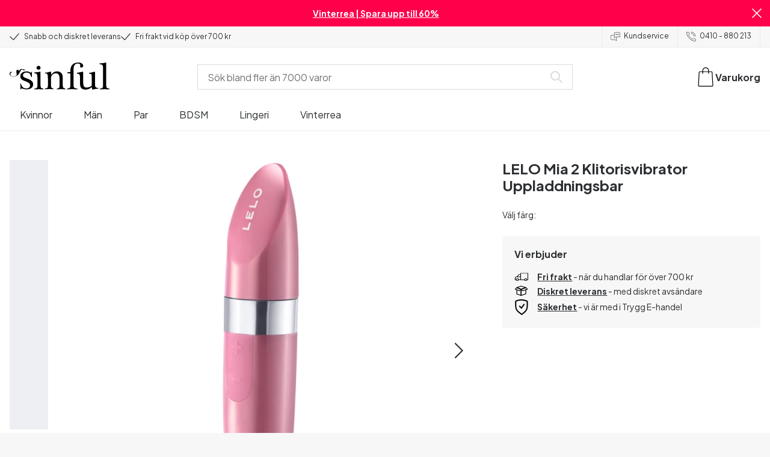

--- FILE ---
content_type: application/javascript; charset=UTF-8
request_url: https://www.sinful.se/_next/static/chunks/app/p/%5Burl%5D/%5Bsku%5D/page-5a15e7e349e95fc5.js
body_size: 11811
content:
try{!function(){var e="undefined"!=typeof window?window:"undefined"!=typeof global?global:"undefined"!=typeof globalThis?globalThis:"undefined"!=typeof self?self:{},t=(new e.Error).stack;t&&(e._sentryDebugIds=e._sentryDebugIds||{},e._sentryDebugIds[t]="a64aa801-b015-4f36-b03d-b963eca69c4f",e._sentryDebugIdIdentifier="sentry-dbid-a64aa801-b015-4f36-b03d-b963eca69c4f")}()}catch(e){}try{!function(){var e="undefined"!=typeof window?window:"undefined"!=typeof global?global:"undefined"!=typeof globalThis?globalThis:"undefined"!=typeof self?self:{},t=(new e.Error).stack;t&&(e._sentryDebugIds=e._sentryDebugIds||{},e._sentryDebugIds[t]="a64aa801-b015-4f36-b03d-b963eca69c4f",e._sentryDebugIdIdentifier="sentry-dbid-a64aa801-b015-4f36-b03d-b963eca69c4f")}()}catch(e){}(self.webpackChunk_N_E=self.webpackChunk_N_E||[]).push([[8181],{33636:(e,t,i)=>{"use strict";i.d(t,{ProductPageClient:()=>w});var n=i(10283),r=i(36460),a=i(93345),s=i(99170),l=i(47662),o=i(19107),u=i(54925),d=i(83764),c=i(85062),m=i(58363),h=i(20471),p=i(42005),g=i(67664),v=i(5032),f=i(99955),x=i(66112),_=i(99086);let b={description:"description",details:"details",reviews:"reviews",sizeGuide:"size-guide",productHighlights:"product-highlights"};function w(e){var t,i,w,y,j,k,S,z,D,C,$,V,I,N,M,P,U,O,T,E,B,Y,R;let{sku:A,deliveryCountdownData:L,pageUspData:F,pageData:G,productData:H,structuredData:W,categories:q,reviews:K,relatedProducts:Z,pageSizeGuide:J,reviewAllowed:Q,variantSku:X,brandUrl:ee,subBrandUrl:et}=e,ei=(0,o.$y)(),{basket:en}=(0,h.M2)(),{currency:er,locale:ea,i18n:es,storeKey:el}=(0,p.useStoreConfig)(),{track:eo}=(0,_.z1)(),{product:eu,error:ed,isLoading:ec}=(0,s.useProductByKey)({productKey:A,includeDiscontinued:!0,fallbackData:null!=H?H:void 0}),em=!(R=eu)||!!(0,x.Oh)(R.masterVariant.attributes,"discontinued"),{categories:eh}=(0,s.useProductCategoryBySku)({fallbackData:q,sku:A}),ep=(0,s.findCategoryWithPriorityOrder)(null!=(N=(null==eh?void 0:eh.length)?eh:q)?N:[]),eg=(0,a.mapProductAssets)(G,null==eu?void 0:eu.masterVariant.sku),ev=(0,m.useRef)(null),ef=(0,m.useRef)(null),ex=(0,u.Py)(A,null!=(M=null==eg?void 0:eg.product_name)?M:"",null!=K?K:void 0),{data:e_,isValidating:eb}=(0,s.useStocksBySkus)({skus:[Number(null==eu?void 0:eu.masterVariant.sku),...null!=(P=null==Z?void 0:Z.map(e=>Number(e.masterVariant.sku)))?P:[],...null!=(U=null==eu?void 0:eu.variants.map(e=>Number(e.sku)))?U:[]]}),ew=(0,s.getSelectedProductVariant)(eu,X),ey=(null==H||null==(t=H.allStickers)?void 0:t.length)?(null==eu||null==(i=eu.allStickers)?void 0:i.slice(0,2))||(null==ew||null==(w=ew.stickers)?void 0:w.slice(0,2)):void 0,ej=(null==ew?void 0:ew.stickers)&&(null==ew?void 0:ew.stickers.length)>0,ek=!!eu&&!(0,s.isAllVariantsOutOfStock)(eu,e_),eS=!eu&&!ed,ez=null==ew||null==(y=ew.attributes)?void 0:y.find(e=>"kink_audience"===e.name),eD=null==ew||null==(j=ew.attributes)?void 0:j.find(e=>"target_audience"===e.name),eC=null==ew||null==(k=ew.attributes)?void 0:k.find(e=>"product_highlights"===e.name),e$=(0,m.useMemo)(()=>{if(null==eC?void 0:eC.value)return eC.value.filter(e=>e.label)},[null==eC?void 0:eC.value]),eV=e$&&e$.length>0,eI=(0,m.useMemo)(()=>{let e=[b.description,b.details,b.reviews,b.sizeGuide];return eV&&e.push(b.productHighlights),e},[eV]),eN=(0,m.useMemo)(()=>({value:eI,type:"multiple"}),[eI]),{accordionConfig:eM,setValue:eP}=(0,o.g$)({defaultValue:eV?b.productHighlights:b.description,staticConfig:eN}),eU=(null!=(O=null==ez||null==(S=ez.value)?void 0:S.map(e=>e.key.toString()))?O:[]).toString(),eO=(null!=(T=null==eD||null==(z=eD.value)?void 0:z.map(e=>e.key.toString()))?T:[]).toString(),eT=null==ew?void 0:ew.attributes,eE=null!=(E=null==(D=(0,x.vZ)(eT,"product_group"))?void 0:D.toString())?E:"",eB=null!=(B=null==(C=(0,x.E2)(eT,"product_sub_group"))?void 0:C.label)?B:"",eY=(0,x.vZ)(eT,"special_freight"),eR=(0,m.useMemo)(()=>[(0,g.IG)({attribute:null==ez?void 0:ez.name,value:eU.split(","),filterOutIfKeyIsNotFound:!0}),(0,g.IG)({attribute:null==eD?void 0:eD.name,value:eO.split(","),filterOutIfKeyIsNotFound:!0}),em?{type:"or",params:{filters:[(0,g.IG)({attribute:"product_group",value:eE}),(0,g.IG)({attribute:"product_sub_group",value:eB})].filter(v.q3)}}:void 0].filter(v.q3),[null==ez?void 0:ez.name,null==eD?void 0:eD.name,eU,eO,em,eE,eB]),{placement:eA,sliderProps:eL}=(0,m.useMemo)(()=>(0,g.bC)({filters:eR,i18n:es,productSubGroup:eB,sku:A,variantSku:X,discontinued:em,inStock:ek,store:el}),[eR,es,em,ek,el,eB,A,X]),eF=(0,m.useCallback)(async(e,t)=>{var i;eP(e),await (0,f.uk)(150),null==(i=t.current)||i.scrollIntoView({behavior:"smooth",block:"start"})},[eP]),eG=(0,m.useCallback)(async()=>{await eF(b.sizeGuide,ev)},[eF]),eH=(0,m.useCallback)(async()=>{await eF(b.reviews,ef)},[eF]),eW=(0,m.useCallback)((e,t)=>{if(!eu)return null;let i=t.map(e=>{var t;return null==(t=(0,s.getSelectedProductVariant)(e))?void 0:t.sku}).filter(e=>void 0!==e),r=[eu,...t].map(e=>(0,g._k)({currency:er,locale:ea,basket:en,product:e,variant:X,storeKey:el}));return(0,n.jsx)(h.F7,{items:r,isDisabled:e,relatedProducts:i})},[en,er,ea,eu,X,el]),eq=(0,m.useCallback)(e=>{var t,i,n;if(!eu)return;let r=(0,s.productToTrackingItem)({product:eu,locale:ea,variantSku:e,store:el,numberOfReviews:null==ex?void 0:ex.summary.reviewCount,reviewScore:null==ex?void 0:ex.summary.value});r&&eo("viewProduct",{items:[r],totalInclVat:null!=(i=null==(t=eu.masterVariant.price)?void 0:t.value.centAmount)?i:0,soluteConversionId:null!=(n=null==ei?void 0:ei.get("soluteclid"))?n:void 0})},[ea,eu,null==ex?void 0:ex.summary.reviewCount,null==ex?void 0:ex.summary.value,ei,el,eo]),eK=(0,m.useCallback)(e=>{let t=(null==ei?void 0:ei.get("contain"))==="1"?{contain:1}:void 0,i=new URLSearchParams(ei||"");i.set("variantSku",e),t?i.set("contain","1"):i.delete("contain");let n="".concat(window.location.pathname,"?").concat(i.toString());window.history.replaceState({variantSku:e,...t},"",n),eq(e)},[ei,eq]);(0,m.useEffect)(()=>{Q&&setTimeout(()=>{eF(b.reviews,ef).catch(()=>{})},1e3)},[eF,Q]);let eZ=null==eh?void 0:eh.filter(e=>e.content_type===r.ContentType.CategoryPage).map(e=>({href:e.url,label:e.name})),eJ="gray92",eQ=K&&K.length>0;return(0,n.jsxs)(l.az,{backgroundColor:"white",width:"full",children:[(0,n.jsxs)(l.mc,{pb:"xl",flex:!0,flexDirection:"column",children:[(0,n.jsx)(a.BreadcrumbContainer,{productCategory:ep,isLoadingInitialData:eS}),"top"===eA&&(!eb||em)&&eL.map(e=>(0,n.jsx)(s.RecommendationSliderContainer,{...e},e.header)),W&&(0,n.jsx)(d.BA,{...W}),(0,n.jsxs)(l.az,{flex:!0,flexDirection:"column",gap:"xl2",children:[(0,n.jsx)(a.ProductPage,{usps:F,product:eg,infoSlot:(0,n.jsx)(s.ProductInfo,{product:eu,stickers:ey,hasVariantStickers:ej,productIsLoading:ec,defaultRelatedProducts:Z,variantSku:X,onVariantChange:eK,name:eg.product_name||eg.title,isLoadingInitialData:eS||eb,renderAction:eW,stockData:e_,discontinued:em,sizeGuideLinkSlot:!!J&&(0,n.jsxs)("a",{onClick:eG,className:(0,l.UV)({textDecoration:"underline",cursor:"pointer",paddingBottom:"md",fontSize:"sm"}),children:[(0,n.jsx)(l.so,{size:"lg",className:(0,l.UV)({mr:"xs2"})}),es.t("product_page.text_size_guide")]}),deliveryCountdownSlot:!!L&&!eY&&(0,n.jsx)(a.DeliveryCountdown,{...L,className:(0,l.UV)({marginBottom:"xs2"})}),reviewEngineSlot:(null==F||null==($=F.review)?void 0:$.review_widget)?(0,n.jsx)(l.az,{flex:!0,fontSize:"sm",minHeight:"5",marginBottom:"xs1",children:(0,n.jsx)(a.ReviewEngine,{widgetType:null==F||null==(V=F.review)?void 0:V.review_widget})}):(0,n.jsx)(n.Fragment,{}),productReviewLinkSlot:eQ?(0,n.jsxs)(n.Fragment,{children:[!!(null==ex?void 0:ex.summary.reviewCount)&&(0,n.jsx)("button",{onClick:eH,className:(0,l.UV)({cursor:"pointer",width:"fit",all:"unset",outline:"revert"}),tabIndex:0,"aria-label":es.t("product_page.review_link_description"),children:(0,n.jsxs)(l.az,{flex:!0,columnGap:"xs2",alignItems:"center",children:[(0,n.jsx)(o.ge,{value:null==ex?void 0:ex.summary.value,readonly:!0,size:{mobile:"md"},spaceBetween:"xs3"}),(0,n.jsxs)(l.EY,{size:"xs",className:(0,l.UV)({textDecoration:"underline",textUnderlineOffset:"2px"}),children:[null==ex?void 0:ex.summary.reviewCount," ",es.t("product_page.reviews_text")]})]})}),!(null==ex?void 0:ex.summary.reviewCount)&&ex.isLoadingInitialData&&(0,n.jsx)(l.az,{height:"5"})]}):void 0,hideInStockDeliveryMessage:!!L}),detailsSlot:(0,n.jsx)(l.az,{children:(0,n.jsxs)(o.nD,{...eM,children:[eV&&(0,n.jsxs)(o.nD.Item,{value:"product-highlights",borderColor:eJ,children:[(0,n.jsx)(o.nD.Header,{boldOnTrigger:!0,children:(0,n.jsx)(l.EY,{as:"h2",size:"md",className:(0,l.UV)({fontWeight:"inherit"}),children:es.t("product_page.highlights")})}),(0,n.jsx)(o.nD.Content,{children:(0,n.jsx)(l.az,{flex:!0,flexDirection:"column",gap:"md",children:e$.map((e,t)=>(0,n.jsxs)(l.az,{flex:!0,alignItems:"flex-start",children:[(0,n.jsx)(l.Pz,{strokeWidth:2,className:(0,l.UV)({marginRight:"xs1",fontSize:"xs",color:"fullBlack",flexShrink:0,marginTop:"xs3"})}),(0,n.jsx)(l.EY,{size:"sm",children:e.label})]},t))})})]}),eg.description&&(0,n.jsxs)(o.nD.Item,{value:"description",borderColor:eJ,children:[(0,n.jsx)(o.nD.Header,{boldOnTrigger:!0,children:(0,n.jsx)(l.EY,{as:"h2",size:"md",className:(0,l.UV)({fontWeight:"inherit"}),children:es.t("product_page.description")})}),(0,n.jsx)(o.nD.Content,{children:eV?(0,n.jsx)(a.JsonRichText,{elementProps:{className:(0,l.UV)({fontSize:"md",lineHeight:"1.2"})},node:eg.description}):(0,n.jsx)(a.ReadMoreLessRichText,{node:eg.description,className:(0,l.UV)({fontSize:"md",lineHeight:"1.2"})})})]}),eu&&(0,n.jsxs)(o.nD.Item,{value:"details",borderColor:eJ,children:[(0,n.jsx)(o.nD.Header,{boldOnTrigger:!0,children:(0,n.jsx)(l.EY,{as:"h2",size:"md",className:(0,l.UV)({fontWeight:"inherit"}),children:es.t("product_page.details")})}),(0,n.jsx)(o.nD.Content,{children:(0,n.jsx)(s.ProductAttributes,{brandUrl:ee,subBrandUrl:et,specifications:eu.productSpecifications[null!=X?X:eu.masterVariant.sku],sku:null!=(Y=null!=X?X:eu.masterVariant.sku)?Y:void 0,attributes:null==ew?void 0:ew.attributes,categories:eZ})})]}),(0,n.jsxs)(o.nD.Item,{value:"reviews",ref:ef,borderColor:eJ,children:[(0,n.jsx)(o.nD.Header,{boldOnTrigger:!0,children:(0,n.jsxs)(l.az,{flex:!0,alignItems:"center",gap:"xs1",children:[(0,n.jsx)(l.EY,{as:"h2",size:"md",className:(0,l.UV)({fontWeight:"inherit"}),children:es.t("product_page.reviews")}),!!(null==ex?void 0:ex.summary.reviewCount)&&(0,n.jsxs)(n.Fragment,{children:[(0,n.jsx)(o.ge,{value:ex.summary.value,readonly:!0,className:(0,l.UV)({paddingTop:{tablet:"xs3"}}),size:{mobile:"md",tablet:"sm"}}),(0,n.jsx)(l.EY,{children:"".concat(ex.summary.value," (").concat(ex.summary.reviewCount,")")})]})]})}),(0,n.jsxs)(o.nD.Content,{children:[(0,n.jsx)(u.KA,{...ex,hasSizeGuide:!!J,addReviewEnabled:Q}),!ex.hasReachedEnd&&(0,n.jsx)(l.az,{flex:!0,justifyContent:"center",pt:"xs",children:(0,n.jsx)(l.$n,{size:"small",type:"light",onClick:ex.fetchMore,disabled:ex.isValidating,className:(0,l.UV)({fontSize:"md",minWidth:"24",paddingTop:"xs1",paddingBottom:"xs3",paddingLeft:"xl3",paddingRight:"xl3"}),children:ex.isValidating?(0,n.jsx)(l.Ip,{}):es.t("category_page.load_more")})})]})]}),(null==J?void 0:J.size_guide)&&(0,n.jsxs)(o.nD.Item,{value:"size-guide",ref:ev,borderColor:eJ,children:[(0,n.jsx)(o.nD.Header,{boldOnTrigger:!0,children:(0,n.jsx)(l.EY,{as:"h2",size:"md",className:(0,l.UV)({fontWeight:"inherit"}),children:es.t("product_page.text_size_guide")})}),(0,n.jsx)(o.nD.Content,{children:(0,n.jsx)(r.SizeGuide,{...J})})]})]})})}),"bottom"===eA&&(0,n.jsx)(s.RecommendationSliderList,{sliderProps:eL})]})]}),(0,n.jsx)(c.PowerStep,{deliveryCountdownData:L,widgetType:null==F||null==(I=F.review)?void 0:I.review_widget},A)]})}},34922:(e,t,i)=>{Promise.resolve().then(i.bind(i,52091)),Promise.resolve().then(i.bind(i,33636)),Promise.resolve().then(i.bind(i,49770)),Promise.resolve().then(i.bind(i,42005)),Promise.resolve().then(i.bind(i,19107))},49770:(e,t,i)=>{"use strict";i.d(t,{ReviewProvider:()=>l});var n=i(10283),r=i(54925),a=i(99955);let s={getProductReviews:(0,a.C6)(e=>({endpoint:"/v1/review/product/".concat(e.productKey),method:"GET",parameters:{locale:"sv-SE",page:e.page}}),{host:"https://prod-router.sinfulservice.dk/api",headers:{Authorization:"Bearer ".concat("2|vuByooQUtexK4tUJqZw2IRDxe0g60q9d1TNkhBLv")}}),createProductReview:(0,a.C6)(e=>({endpoint:"/v1/reviews",method:"POST",body:JSON.stringify(e)}),{host:"https://prod-router.sinfulservice.dk/api",headers:{Authorization:"Bearer ".concat("2|vuByooQUtexK4tUJqZw2IRDxe0g60q9d1TNkhBLv")}})};function l(e){let{children:t}=e;return(0,n.jsx)(r.mA,{provider:s,children:t})}},52091:(e,t,i)=>{"use strict";i.d(t,{ProductPageWithSideEffect:()=>h});var n=i(58363),r=i(93345),a=i(42005),s=i(99170),l=i(54925),o=i(99086),u=i(83341),d=i(33636),c=i(67664),m=i(20471);function h(e){var t,i,h,p,g,v,f,x;let{productData:_,reviews:b,pageData:w,sku:y,...j}=e,[k,S]=(0,n.useState)(!1),z=(0,u.useSearchParams)(),{track:D}=(0,o.z1)(),{product:C,isValidating:$}=(0,s.useProductByKey)({productKey:y,fallbackData:null!=_?_:void 0}),V=w.related_products,{updateBasketItem:I,basket:N}=(0,m.M2)(),{data:M}=(0,s.useStocksBySkus)({skus:[Number(null==C?void 0:C.masterVariant.sku),...null!=(t=null==V?void 0:V.map(e=>Number(e)))?t:[],...null!=(i=null==C?void 0:C.variants.map(e=>Number(e.sku)))?i:[]]}),P=(0,r.mapProductAssets)(w,null==C?void 0:C.masterVariant.sku),U=(0,l.Py)(y,null!=(h=null==P?void 0:P.product_name)?h:"",null!=b?b:void 0),{locale:O,storeKey:T,currency:E}=(0,a.useStoreConfig)(),B=null!=(p=null==z?void 0:z.get("variantSku"))?p:null==C?void 0:C.masterVariant.sku,Y=(null==z?void 0:z.get("review"))==="allowed",R=(null==z?void 0:z.get("addToCart"))==="true",A=B?"".concat(window.location.pathname,"?variantSku=").concat(B):window.location.pathname,L=(0,n.useCallback)(()=>{var e,t,i;if(!C)return;let n=(0,s.productToTrackingItem)({product:C,locale:O,variantSku:B,store:T,numberOfReviews:null==U?void 0:U.summary.reviewCount,reviewScore:null==U?void 0:U.summary.value});n&&D("viewProduct",{items:[n],totalInclVat:null!=(t=null==(e=C.masterVariant.price)?void 0:e.value.centAmount)?t:0,soluteConversionId:null!=(i=null==z?void 0:z.get("soluteclid"))?i:void 0})},[O,C,null==U?void 0:U.summary.reviewCount,null==U?void 0:U.summary.value,z,T,D,B]);(0,n.useEffect)(()=>{U.isValidating||$||k||Y||(L(),S(!0))},[null==C?void 0:C.key,U.isValidating,$]),(0,n.useEffect)(()=>{var e;let t=!!B&&(null==(e=(0,s.getStock)(M,B))?void 0:e.inStock);R&&C&&t?(I([(0,c._k)({currency:E,locale:O,basket:N,product:C,variant:B,storeKey:T})].map(e=>({item:e,quantity:e.quantity}))),history.replaceState(null,"",A)):R&&C&&!1===t&&history.replaceState(null,"",A)},[R,C,M,B]);let F=function(e){var t,i,n,r,a,s,l,o,u,d;let{product:c,productPage:m,productReview:h,stockData:p,locale:g}=e;if(c&&m&&h)return{name:m.product_name||m.title,description:null==(t=c.description)?void 0:t[g],sku:c.masterVariant.sku,slug:c.slug[g],productKey:c.key,image:null==(i=c.masterVariant.images[0])?void 0:i.url,brand:{name:null==(s=c.masterVariant.attributes)||null==(a=s.find(e=>"brand"===e.name))||null==(r=a.value)||null==(n=r[0])?void 0:n.label},offers:{inStock:null!=(u=null==p||null==(l=p.find(e=>e.sku===c.masterVariant.sku))?void 0:l.inStock)&&u,price:(null!=(d=null==(o=c.masterVariant.scopedPrice)?void 0:o.value.centAmount)?d:0)/100},aggregateRating:{ratingValue:h.summary.value,reviewCount:h.summary.reviewCount},reviews:h.reviews.map(e=>({title:e.title,reviewBody:e.description,datePublished:e.date,author:{name:e.reviewerName},reviewRating:{ratingValue:e.reviewScore}}))}}({product:_,productPage:w,productReview:U,locale:O,stockData:M});return(0,n.createElement)(d.ProductPageClient,{...j,canonicals:null!=(g=j.canonicals)?g:void 0,deliveryCountdownData:null!=(v=j.deliveryCountdownData)?v:void 0,pageSizeGuide:null!=(f=j.pageSizeGuide)?f:void 0,productData:_,categories:null!=(x=j.categories)?x:void 0,reviews:b,pageData:w,sku:y,key:w.uid,reviewAllowed:Y,variantSku:B,structuredData:F})}},54925:(e,t,i)=>{"use strict";i.d(t,{KA:()=>S,Py:()=>z,mA:()=>g});var n=i(58363),r=i(10283),a=i(19968),s=i(42005),l=i(47662),o=i(84940),u=i.n(o),d=i(19107),c=i(16961),m=i(95955),h=i(95844),p=(0,n.createContext)({});function g(e){return(0,r.jsx)(p.Provider,{value:e.provider,children:e.children})}function v(){return(0,n.useContext)(p)}function f(e){let{title:t,reviewScore:i,description:n,reviewerName:a,date:o,thirdPartyReview:c,machineTranslated:m,translatedFrom:h}=e,{i18n:p}=(0,s.useStoreConfig)(),g=u()(o).format("D. MMM. YYYY").toLowerCase();return(0,r.jsxs)(l.az,{flex:!0,flexDirection:"column",borderBottom:1,paddingBottom:"sm",gap:"xs",children:[(0,r.jsxs)(l.az,{flex:!0,flexDirection:"column",gap:"xs2",children:[(0,r.jsx)(l.EY,{className:(0,l.UV)({paddingBottom:"xs3"}),bold:!0,children:t}),(0,r.jsxs)(l.az,{flex:!0,alignItems:"center",children:[(0,r.jsx)(d.ge,{value:i,readonly:!0,size:"xs1"}),(0,r.jsxs)(l.EY,{size:"xs",color:"gray140",children:[a," - ",g,m&&!!h&&" |\xa0".concat(p.t("product_page.original_language"),": ").concat(h)]})]})]}),n&&(0,r.jsx)(d.qp,{className:(0,l.UV)({fontSize:"sm"}),children:n}),(0,r.jsxs)(l.az,{flex:!0,alignItems:"center",gap:"xs1",children:[!c&&(0,r.jsx)(l.Pz,{size:"xs",strokeWidth:2}),(0,r.jsx)(l.EY,{size:"xs",color:"gray140",children:c?p.t("product_page.supplier"):p.t("product_page.confirmed_purchase")})]})]})}var x="n9r8a72";function _(){let[e,t]=(0,n.useState)(!1),[i,r]=(0,n.useState)(!1),[a,l]=(0,n.useState)(!1),{createProductReview:o}=v();return(0,s.a6)(o,"error",()=>(l(!1),t(!0))),(0,s.a6)(o,"success",()=>(l(!1),r(!0))),(0,s.a6)(o,"start",()=>{t(!1),r(!1),l(!0)}),{error:e,success:i,isFetching:a,clear:()=>{t(!1),r(!1)}}}function b(e){var t,i,a,o;let{productName:u,productKey:p,isOpen:g,onClose:f,hasSizeGuide:b}=e,{i18n:w}=(0,s.useStoreConfig)(),{register:y,formState:{errors:j},handleSubmit:k,control:S}=function(){let{i18n:e}=(0,s.useStoreConfig)(),t=(0,n.useMemo)(()=>h.z.object({name:h.z.string().min(1,{message:"".concat(e.t("product_page.review_form.review_content_validation_message"))}),email:h.z.string().min(1,{message:"".concat(e.t("product_page.review_form.review_content_validation_message"))}),headline:h.z.string().min(1,{message:"".concat(e.t("product_page.review_form.review_content_validation_message"))}),review:h.z.string().min(1,{message:"".concat(e.t("product_page.review_form.review_content_validation_message"))}),rating:h.z.number().min(1,{message:"".concat(e.t("product_page.review_form.review_content_validation_message"))})}),[e]);return(0,c.mN)({mode:"onBlur",defaultValues:{name:"",email:"",headline:"",review:"",rating:0},resolver:(0,m.u)(t)})}(),{createReview:z}=function(){let{locale:e}=(0,s.useStoreConfig)(),{createProductReview:t}=v();return{createReview:async function(i){await t({...i,locale:e})}}}(),{isFetching:D}=_(),C=[{label:w.t("product_page.review_form.option_yes"),value:!0},{label:w.t("product_page.review_form.option_no"),value:!1}],$=[{label:w.t("product_page.review_form.option_solo"),value:"solo"},{label:w.t("product_page.review_form.option_with_partner"),value:"with_partner"},{label:w.t("product_page.review_form.option_both"),value:"both_ways"},{label:w.t("product_page.review_form.option_no_answer"),value:"prefer_not_to_answer"}],V=[{label:w.t("product_page.review_form.option_normal_size"),value:"neutral"},{label:w.t("product_page.review_form.option_large_size"),value:"too_large"},{label:w.t("product_page.review_form.option_small_size"),value:"too_small"}],[I,N]=(0,n.useState)(C[0].value),[M,P]=(0,n.useState)(b?"":$[0].value),[U,O]=(0,n.useState)(b?V[0].value:""),T=(0,n.useMemo)(()=>e=>{let{field:t,formState:{errors:i}}=e;return(0,r.jsxs)(l.az,{className:(0,l.$z)((0,l.UV)({outline:"none"}),i.rating?"n9r8a70":""),position:"relative",py:"xs",px:"xs2","aria-label":w.t("product_page.review_form.star_rating_title"),tabIndex:0,children:[(0,r.jsx)(d.ge,{...t,size:{mobile:"xl3",tablet:"xl3"},reviewIndicatorSize:{mobile:"lg",tablet:"md"},maxValue:5,readonly:!1,spaceBetween:"xs"}),i.rating&&(0,r.jsx)("span",{role:"alert",className:"n9r8a74",children:i.rating.message})]})},[w]),E=k(e=>z({author:e.name,content:e.review,ratings:{general_rating:e.rating},title:e.headline,email:e.email,product_key:p,extra_user_information:{would_recommend:I,usage_type:M,size_fits:U}}));return(0,r.jsx)(d.aF,{isOpen:g,onClose:f,headerClassName:"n9r8a75",header:(0,r.jsx)(d.L3,{}),children:(0,r.jsx)("form",{onSubmit:E,children:(0,r.jsxs)(l.az,{flex:!0,flexDirection:"column",justifyContent:"center",px:{mobile:"md",tablet:"lg1"},pb:"xl3",children:[(0,r.jsx)(l.EY,{size:{mobile:"lg",tablet:"xl"},bold:!0,className:(0,l.UV)({mb:"xs"}),children:w.t("product_page.review_form.title")}),(0,r.jsx)(l.EY,{size:{mobile:"sm",tablet:"md"},className:(0,l.UV)({marginBottom:{mobile:"xs",tablet:"sm"}}),children:u}),(0,r.jsx)(l.az,{mb:{mobile:"xs",tablet:"sm"},children:(0,r.jsx)(c.xI,{name:"rating",control:S,render:T})}),(0,r.jsx)(l.EY,{className:(0,l.UV)({marginBottom:"sm"}),children:w.t("product_page.review_form.under_star_rating_text")}),(0,r.jsxs)(l.az,{display:"flex",flexDirection:"column",rowGap:"md",children:[(0,r.jsx)(l.az,{children:(0,r.jsx)(d.fs,{className:(0,l.$z)((0,l.UV)({height:"28"}),"n9r8a71"),placeholder:w.t("product_page.review_form.review_content_input_placeholder"),...y("review",{required:!0}),error:null==(t=j.review)?void 0:t.message,"data-testid":"review"})}),(0,r.jsx)(l.az,{children:(0,r.jsx)(d.ks,{placeholder:w.t("product_page.review_form.headline_input_placeholder"),...y("headline",{required:!0}),error:null==(i=j.headline)?void 0:i.message,"data-testid":"headline"})}),(0,r.jsxs)(l.az,{children:[(0,r.jsx)(l.EY,{children:w.t("product_page.review_form.feedback_recommendation")}),(0,r.jsx)(d.z6,{"aria-label":w.t("product_page.review_form.feedback_recommendation"),value:I,onChange:N,className:(0,l.UV)({paddingTop:"xs"}),children:(0,r.jsx)(l.xA,{rowGap:"xs1",children:C.map((e,t)=>(0,r.jsxs)(d.z6.Option,{value:e.value,className:(0,l.UV)({alignItems:"center"}),children:[(0,r.jsx)(d.z6.Icon,{}),(0,r.jsx)(l.EY,{size:"sm",className:(0,l.UV)({paddingLeft:"xs"}),children:e.label})]},t))})})]}),b?(0,r.jsxs)(l.az,{children:[(0,r.jsx)(l.EY,{children:w.t("product_page.review_form.feedback_size")}),(0,r.jsx)(d.z6,{"aria-label":w.t("product_page.review_form.feedback_size"),value:U,onChange:O,className:(0,l.UV)({paddingTop:"xs"}),children:(0,r.jsx)(l.xA,{rowGap:"xs1",children:V.map((e,t)=>(0,r.jsxs)(d.z6.Option,{value:e.value,className:(0,l.UV)({alignItems:"center"}),children:[(0,r.jsx)(d.z6.Icon,{}),(0,r.jsx)(l.EY,{size:"sm",className:(0,l.UV)({paddingLeft:"xs"}),children:e.label})]},t))})})]}):(0,r.jsxs)(l.az,{children:[(0,r.jsx)(l.EY,{children:w.t("product_page.review_form.feedback_usage")}),(0,r.jsx)(d.z6,{"aria-label":w.t("product_page.review_form.feedback_usage"),value:M,onChange:P,className:(0,l.UV)({paddingTop:"xs"}),children:(0,r.jsx)(l.xA,{rowGap:"xs1",children:$.map((e,t)=>(0,r.jsxs)(d.z6.Option,{value:e.value,className:(0,l.UV)({alignItems:"center"}),children:[(0,r.jsx)(d.z6.Icon,{}),(0,r.jsx)(l.EY,{size:"sm",className:(0,l.UV)({paddingLeft:"xs"}),children:e.label})]},t))})})]}),(0,r.jsxs)(l.az,{display:{mobile:"block",tablet:"flex"},gap:"md",children:[(0,r.jsx)(l.az,{width:{mobile:"full",tablet:"1/2"},mb:"md",children:(0,r.jsx)(d.ks,{placeholder:w.t("product_page.review_form.name_input_placeholder"),...y("name",{required:!0}),"data-testid":"name",error:null==(a=j.name)?void 0:a.message})}),(0,r.jsx)(l.az,{width:{mobile:"full",tablet:"1/2"},mb:"xl",children:(0,r.jsx)(d.ks,{type:"email",placeholder:w.t("product_page.review_form.email_input_placeholder"),...y("email",{required:!0}),error:null==(o=j.email)?void 0:o.message,"data-testid":"email"})})]})]}),(0,r.jsx)(l.$n,{type:"light",disabled:D,className:(0,l.UV)({alignSelf:"center",mb:"xs",px:"xl3"}),onSubmit:E,children:w.t("product_page.review_form.submit_button_text")}),(0,r.jsx)(l.EY,{size:"sm",className:(0,l.$z)(x,"n9r8a73"),children:(0,d.e2)(w.t("product_page.review_form.conditions"),{a:d.Link})})]})})})}function w(e){let{productKey:t,productName:i,className:a,hasSizeGuide:o}=e,{i18n:u}=(0,s.useStoreConfig)(),[c,{setTrue:m,setFalse:h}]=(0,d.Cg)(!0),{error:p,clear:g,success:v}=_(),f=(0,n.useCallback)(()=>{h(),g()},[g,h]),w=(0,n.useCallback)(()=>{g(),m()},[g,m]);return(0,r.jsxs)(l.az,{className:a,children:[(0,r.jsx)(l.$n,{type:"secondary",onClick:m,children:u.t("product_page.review_form.button_to_open_review_form")}),(0,r.jsx)(b,{isOpen:c&&!v&&!p,onClose:h,productName:i,productKey:t,hasSizeGuide:o}),(0,r.jsx)(y,{isOpen:v,onClose:f,children:(0,r.jsx)(l.EY,{size:"sm",className:x,children:(0,d.e2)(u.t("product_page.review_form.success_messages_content"),{a:d.Link})})}),(0,r.jsxs)(y,{isOpen:!!p,onClose:f,children:[(0,r.jsx)(l.EY,{size:"sm",className:x,children:(0,d.e2)(u.t("product_page.review_form.error_messages_content"),{a:d.Link})}),(0,r.jsx)(l.$n,{type:"secondary",onClick:w,children:u.t("product_page.review_form.text_retry_button")})]})]})}function y(e){let{children:t,isOpen:i,onClose:n}=e;return(0,r.jsx)(d.aF,{isOpen:i,onClose:n,children:(0,r.jsx)(l.az,{flex:!0,alignItems:"center",flexDirection:"column",rowGap:"md",p:"md",pb:"xl",children:t})})}function j(e){let{value:t,maxValue:i,reviewCount:a,starCount:o}=e,u=Array.from(Array(i).keys()).reverse(),{i18n:c}=(0,s.useStoreConfig)();return(0,r.jsxs)("div",{className:"_8kcfhi0",children:[(0,r.jsxs)("div",{className:"_8kcfhi1",children:[(0,r.jsx)(l.EY,{role:"heading",className:"_1f8og7819 _1f8og7823",children:t.toFixed(1)}),(0,r.jsx)(l.az,{flex:!0,alignItems:"center",className:(0,l.UV)({marginBottom:{mobile:"md",tablet:"none"}}),children:(0,r.jsx)(l.EY,{className:(0,l.UV)({fontSize:"xs",textAlign:"center"}),children:c.t("product_page.based_on_review_count",{count:a})})})]}),(0,r.jsx)(l.xA,{columns:"auto auto 1fr auto",rows:"repeat(".concat(u.length,", 1fr)"),rowGap:{mobile:"xs",tablet:"sm"},columnGap:{mobile:"xs1",tablet:"xs"},justifyItems:"center",alignItems:"center",className:"_8kcfhi2",children:u.map(e=>(0,r.jsxs)(n.Fragment,{children:[(0,r.jsx)(l.EY,{size:"sm",children:e+1}),(0,r.jsx)(l.vn,{type:"FULL",size:"xs"}),(0,r.jsx)(d.z2,{value:o[(e+1).toString()]/a||0,maxValue:1,height:"6px",rounded:!0}),(0,r.jsx)(l.EY,{className:(0,l.UV)({justifySelf:"start"}),wordBreak:"keep-all",size:"sm",children:o[(e+1).toString()]})]},e))})]})}var k={disabled:"_1a8p1y7a _1a8p1y77d yrijtokz _7go9my6a",default:"_1a8p1y7a _1a8p1y77d yrijtokz"};function S(e){let{summary:t,reviews:i,productName:n,productKey:a,addReviewEnabled:o,hasSizeGuide:u}=e,{i18n:d}=(0,s.useStoreConfig)();return(0,r.jsxs)(r.Fragment,{children:[!i.length&&(0,r.jsxs)(l.az,{alignItems:"center",flexDirection:"column",p:"xl",flex:!0,children:[(0,r.jsx)(l.az,{marginBottom:"md",alignItems:"center",textAlign:"center",children:(0,r.jsx)(l.EY,{bold:!0,size:"lg",children:d.t("product_page.review_no_data")})}),(0,r.jsx)(l.EY,{align:"center",children:d.t("product_page.review_no_data_text")})]}),(0,r.jsx)(l.az,{className:k[!i.length?"disabled":"default"],children:(0,r.jsx)(j,{...t})}),o&&(0,r.jsx)(w,{productName:n,productKey:a,className:"_1a8p1y7a _1a8p1y77d yrijtokz",hasSizeGuide:u}),!!i.length&&(0,r.jsxs)(l.az,{display:"flex",flexDirection:"column",gap:"md1",children:[(0,r.jsx)(l.EY,{size:"lg",bold:!0,className:(0,l.UV)({display:"block"}),children:d.t("product_page.review_list_header",{count:t.reviewCount})}),i.map((e,t)=>(0,r.jsx)(f,{...e},t))]})]})}function z(e,t,i){var r,s;let{data:l,isValidating:o,setSize:u,size:d,error:c}=function(e){let{getProductReviews:t}=v();async function i(i){let{data:n}=await t({productKey:e,page:i+1});return n}return(0,a.Ay)(t=>[t,"product_review",e],i,{refreshInterval:0,revalidateOnFocus:!1,refreshWhenHidden:!1,refreshWhenOffline:!1,revalidateOnReconnect:!1,revalidateAll:!1,revalidateIfStale:!1,revalidateFirstPage:!1})}(e),m=(0,n.useCallback)(async()=>{await u(d+1)},[u,d]),h=null!=(r=null==l?void 0:l.map(e=>e.reviews).flat())?r:i,[p]=null!=(s=null==l?void 0:l.slice(-1))?s:[];return{summary:{value:(null==p?void 0:p.stars)||0,maxValue:5,reviewCount:(null==p?void 0:p.count)||0,starCount:(null==p?void 0:p.aggregated)||{}},reviews:(null==h?void 0:h.map(e=>{var t;return{title:e.title,reviewScore:e.rating,description:e.content,reviewerName:e.author,thirdPartyReview:1===e.third_party_review,machineTranslated:e.machine_translated,translatedFrom:e.translated_from_locale&&(null==(t=e.translated_from_language)?void 0:t[e.translated_from_locale]),date:new Date(e.created_at)}}))||[],productName:t,productKey:e,fetchMore:m,hasReachedEnd:(null==p?void 0:p.current_page)===(null==p?void 0:p.last_page),isValidating:o||!1,isLoadingInitialData:!l&&!c}}},84940:function(e){e.exports=function(){"use strict";var e="millisecond",t="second",i="minute",n="hour",r="week",a="month",s="quarter",l="year",o=/^(\d{4})-?(\d{1,2})-?(\d{0,2})[^0-9]*(\d{1,2})?:?(\d{1,2})?:?(\d{1,2})?.?(\d{1,3})?$/,u=/\[([^\]]+)]|Y{2,4}|M{1,4}|D{1,2}|d{1,4}|H{1,2}|h{1,2}|a|A|m{1,2}|s{1,2}|Z{1,2}|SSS/g,d=function(e,t,i){var n=String(e);return!n||n.length>=t?e:""+Array(t+1-n.length).join(i)+e},c="en",m={};m[c]={name:"en",weekdays:"Sunday_Monday_Tuesday_Wednesday_Thursday_Friday_Saturday".split("_"),months:"January_February_March_April_May_June_July_August_September_October_November_December".split("_")};var h=function(e){return e instanceof f},p=function(e,t,i){var n;if(!e)return null;if("string"==typeof e)m[e]&&(n=e),t&&(m[e]=t,n=e);else{var r=e.name;m[r]=e,n=r}return i||(c=n),n},g=function(e,t,i){if(h(e))return e.clone();var n=t?"string"==typeof t?{format:t,pl:i}:t:{};return n.date=e,new f(n)},v={s:d,z:function(e){var t=-e.utcOffset(),i=Math.abs(t);return(t<=0?"+":"-")+d(Math.floor(i/60),2,"0")+":"+d(i%60,2,"0")},m:function(e,t){var i=12*(t.year()-e.year())+(t.month()-e.month()),n=e.clone().add(i,a),r=t-n<0,s=e.clone().add(i+(r?-1:1),a);return Number(-(i+(t-n)/(r?n-s:s-n))||0)},a:function(e){return e<0?Math.ceil(e)||0:Math.floor(e)},p:function(o){return({M:a,y:l,w:r,d:"day",h:n,m:i,s:t,ms:e,Q:s})[o]||String(o||"").toLowerCase().replace(/s$/,"")},u:function(e){return void 0===e}};v.l=p,v.i=h,v.w=function(e,t){return g(e,{locale:t.$L,utc:t.$u})};var f=function(){function d(e){this.$L=this.$L||p(e.locale,null,!0)||c,this.parse(e)}var h=d.prototype;return h.parse=function(e){this.$d=function(e){var t=e.date,i=e.utc;if(null===t)return new Date(NaN);if(v.u(t))return new Date;if(t instanceof Date)return new Date(t);if("string"==typeof t&&!/Z$/i.test(t)){var n=t.match(o);if(n)return i?new Date(Date.UTC(n[1],n[2]-1,n[3]||1,n[4]||0,n[5]||0,n[6]||0,n[7]||0)):new Date(n[1],n[2]-1,n[3]||1,n[4]||0,n[5]||0,n[6]||0,n[7]||0)}return new Date(t)}(e),this.init()},h.init=function(){var e=this.$d;this.$y=e.getFullYear(),this.$M=e.getMonth(),this.$D=e.getDate(),this.$W=e.getDay(),this.$H=e.getHours(),this.$m=e.getMinutes(),this.$s=e.getSeconds(),this.$ms=e.getMilliseconds()},h.$utils=function(){return v},h.isValid=function(){return"Invalid Date"!==this.$d.toString()},h.isSame=function(e,t){var i=g(e);return this.startOf(t)<=i&&i<=this.endOf(t)},h.isAfter=function(e,t){return g(e)<this.startOf(t)},h.isBefore=function(e,t){return this.endOf(t)<g(e)},h.$g=function(e,t,i){return v.u(e)?this[t]:this.set(i,e)},h.year=function(e){return this.$g(e,"$y",l)},h.month=function(e){return this.$g(e,"$M",a)},h.day=function(e){return this.$g(e,"$W","day")},h.date=function(e){return this.$g(e,"$D","date")},h.hour=function(e){return this.$g(e,"$H",n)},h.minute=function(e){return this.$g(e,"$m",i)},h.second=function(e){return this.$g(e,"$s",t)},h.millisecond=function(t){return this.$g(t,"$ms",e)},h.unix=function(){return Math.floor(this.valueOf()/1e3)},h.valueOf=function(){return this.$d.getTime()},h.startOf=function(e,s){var o=this,u=!!v.u(s)||s,d=v.p(e),c=function(e,t){var i=v.w(o.$u?Date.UTC(o.$y,t,e):new Date(o.$y,t,e),o);return u?i:i.endOf("day")},m=function(e,t){return v.w(o.toDate()[e].apply(o.toDate(),(u?[0,0,0,0]:[23,59,59,999]).slice(t)),o)},h=this.$W,p=this.$M,g=this.$D,f="set"+(this.$u?"UTC":"");switch(d){case l:return u?c(1,0):c(31,11);case a:return u?c(1,p):c(0,p+1);case r:var x=this.$locale().weekStart||0,_=(h<x?h+7:h)-x;return c(u?g-_:g+(6-_),p);case"day":case"date":return m(f+"Hours",0);case n:return m(f+"Minutes",1);case i:return m(f+"Seconds",2);case t:return m(f+"Milliseconds",3);default:return this.clone()}},h.endOf=function(e){return this.startOf(e,!1)},h.$set=function(r,s){var o,u=v.p(r),d="set"+(this.$u?"UTC":""),c=((o={}).day=d+"Date",o.date=d+"Date",o[a]=d+"Month",o[l]=d+"FullYear",o[n]=d+"Hours",o[i]=d+"Minutes",o[t]=d+"Seconds",o[e]=d+"Milliseconds",o)[u],m="day"===u?this.$D+(s-this.$W):s;if(u===a||u===l){var h=this.clone().set("date",1);h.$d[c](m),h.init(),this.$d=h.set("date",Math.min(this.$D,h.daysInMonth())).toDate()}else c&&this.$d[c](m);return this.init(),this},h.set=function(e,t){return this.clone().$set(e,t)},h.get=function(e){return this[v.p(e)]()},h.add=function(e,s){var o,u=this;e=Number(e);var d=v.p(s),c=function(t){var i=g(u);return v.w(i.date(i.date()+Math.round(t*e)),u)};if(d===a)return this.set(a,this.$M+e);if(d===l)return this.set(l,this.$y+e);if("day"===d)return c(1);if(d===r)return c(7);var m=((o={})[i]=6e4,o[n]=36e5,o[t]=1e3,o)[d]||1,h=this.valueOf()+e*m;return v.w(h,this)},h.subtract=function(e,t){return this.add(-1*e,t)},h.format=function(e){var t=this;if(!this.isValid())return"Invalid Date";var i=e||"YYYY-MM-DDTHH:mm:ssZ",n=v.z(this),r=this.$locale(),a=this.$H,s=this.$m,l=this.$M,o=r.weekdays,d=r.months,c=function(e,n,r,a){return e&&(e[n]||e(t,i))||r[n].substr(0,a)},m=function(e){return v.s(a%12||12,e,"0")},h=r.meridiem||function(e,t,i){var n=e<12?"AM":"PM";return i?n.toLowerCase():n},p={YY:String(this.$y).slice(-2),YYYY:this.$y,M:l+1,MM:v.s(l+1,2,"0"),MMM:c(r.monthsShort,l,d,3),MMMM:d[l]||d(this,i),D:this.$D,DD:v.s(this.$D,2,"0"),d:String(this.$W),dd:c(r.weekdaysMin,this.$W,o,2),ddd:c(r.weekdaysShort,this.$W,o,3),dddd:o[this.$W],H:String(a),HH:v.s(a,2,"0"),h:m(1),hh:m(2),a:h(a,s,!0),A:h(a,s,!1),m:String(s),mm:v.s(s,2,"0"),s:String(this.$s),ss:v.s(this.$s,2,"0"),SSS:v.s(this.$ms,3,"0"),Z:n};return i.replace(u,function(e,t){return t||p[e]||n.replace(":","")})},h.utcOffset=function(){return-(15*Math.round(this.$d.getTimezoneOffset()/15))},h.diff=function(e,o,u){var d,c=v.p(o),m=g(e),h=6e4*(m.utcOffset()-this.utcOffset()),p=this-m,f=v.m(this,m);return f=((d={})[l]=f/12,d[a]=f,d[s]=f/3,d[r]=(p-h)/6048e5,d.day=(p-h)/864e5,d[n]=p/36e5,d[i]=p/6e4,d[t]=p/1e3,d)[c]||p,u?f:v.a(f)},h.daysInMonth=function(){return this.endOf(a).$D},h.$locale=function(){return m[this.$L]},h.locale=function(e,t){if(!e)return this.$L;var i=this.clone();return i.$L=p(e,t,!0),i},h.clone=function(){return v.w(this.toDate(),this)},h.toDate=function(){return new Date(this.$d)},h.toJSON=function(){return this.toISOString()},h.toISOString=function(){return this.$d.toISOString()},h.toString=function(){return this.$d.toUTCString()},d}();return g.prototype=f.prototype,g.extend=function(e,t){return e(t,f,g),g},g.locale=p,g.isDayjs=h,g.unix=function(e){return g(1e3*e)},g.en=m[c],g.Ls=m,g}()},85062:(e,t,i)=>{"use strict";i.d(t,{PowerStep:()=>p});var n=i(10283),r=i(20471),a=i(42005),s=i(99170),l=i(47662),o=i(58363),u=i(87200),d={uid:"blta1943e6450bfb7bb",_version:2,locale:"sv-se",created_at:"2023-11-02T07:11:24.424Z",freight_threshold:700,title:"Fri frakt",updated_at:"2025-05-23T08:46:07.911Z",SSG_TYPE:"free_freight"},c=i(29181),m=i(67664),h=i(93345);function p(e){var t,i,a,s,o;let{deliveryCountdownData:u,widgetType:m}=e,{basket:p,loading:v}=(0,r.M2)(),f=null!=(a=null==p?void 0:p.subTotal)?a:0,x=null!=(s=null==p?void 0:p.shippingPrice)?s:0,_=null!=(o=null==p?void 0:p.optimisticData)&&o,b=null===c.s||void 0===c.s||null==(i=c.s.usp_primary)||null==(t=i.usp_lines)?void 0:t[0];return(0,n.jsx)(r.iw,{ProductSlider:g,freeDeliveryBarSlot:d&&(0,n.jsx)(h.FreeDeliveryBar,{subTotalCent:f,shippingPriceCent:x,optimisticData:_,loading:v,globalFreeFreightData:d}),footerSlot:(0,n.jsxs)(l.az,{flex:!0,flexDirection:"column",gap:"xs1",paddingTop:"xs1",fontSize:"sm",children:[u?(0,n.jsx)(h.DeliveryCountdown,{...u}):(0,n.jsxs)(l.az,{flex:!0,alignItems:"center",columnGap:"xs1",children:[(0,n.jsx)(l.Fn,{size:"h3"})," ",null==b?void 0:b.usp_line]}),m&&(0,n.jsx)(l.az,{flex:!0,children:(0,n.jsx)(h.ReviewEngine,{widgetType:m})})]})})}function g(e){var t,i,d;let{skus:c}=e,h=(0,u.f)("ps_recommendations"),{i18n:p}=(0,a.useStoreConfig)(),{basket:g}=(0,r.M2)(),v=(0,o.useCallback)(async e=>{h(e,"powerstep_1")},[h]),f=(0,o.useCallback)(async e=>{h(e,"powerstep_2")},[h]),x="power step",_={allowFillIfNecessaryToReachNumberOfRecommendations:!0,allowReplacingOfRecentlyShownRecommendations:!1,numberOfRecommendations:20,prioritizeDiversityBetweenRequests:!1,recommendVariant:!0},b={listName:"powerstep",headerProps:{className:(0,l.UV)({paddingBottom:{mobile:"xs",tablet:"md1"},fontSize:{mobile:"h3",tablet:"h2"}})},slidesPerView:{mobile:1.8,tablet:2.2},slideClassName:(0,l.UV)({border:3}),spaceBetween:{mobile:"sm"},hiddenProductKeys:null!=(d=null==g?void 0:g.items.map(e=>e.key))?d:[],productCardClassName:(0,l.UV)({backgroundColor:"white"}),listType:"powerstep",hasPeekSliderNav:!0},w=null==c?void 0:c[0],y=null==w||null==(t=w.brand)?void 0:t.key,j=null==w||null==(i=w.brand)?void 0:i.label;return(0,n.jsxs)(n.Fragment,{children:[w&&(0,n.jsx)(s.RecommendationSliderContainer,{...b,className:(0,l.UV)({paddingBottom:"xl2"}),onAddToBasket:v,recommendationPayload:{logic:"purchasedWithProduct",displayedAtLocationType:x,productAndVariantId:w,settings:_},header:p.t("power_step_page.text_recommendation_slider"),imgBackground:"white"}),y&&(0,n.jsx)(s.RecommendationSliderContainer,{...b,className:(0,l.UV)({paddingBottom:"xl2"}),onAddToBasket:f,recommendationPayload:{logic:"popular",basedOn:"MostPurchased",displayedAtLocationType:x,settings:_,sinceMinutesAgo:43829,filters:[{type:"addBrandIdFilter",params:{brandIds:[y],negated:!1}}]},header:(0,m.Z7)(p.t("power_step_page.brand_slider_title",{x:j})),imgBackground:"white"})]})}},87200:(e,t,i)=>{"use strict";i.d(t,{f:()=>o});var n=i(20471),r=i(42005),a=i(99086),s=i(67664),l=i(58363);function o(e){let{basket:t,updateBasketItem:i}=(0,n.M2)(),{currency:o,locale:u,storeKey:d}=(0,r.useStoreConfig)(),{track:c}=(0,a.z1)(),{getToken:m}=(0,n.D9)();return(0,l.useCallback)((r,a,l)=>{let h=(0,s._k)({product:r,basket:t,currency:o,locale:u,storeKey:d,variant:l}),p=(0,n.fc)({item:{...h,quantity:h.quantity-1},newQuantity:h.quantity,coupon:(0,n.Sw)(t),listName:e,listType:a}),g=t?(0,n.LF)(t,p.sku):[];c("updateBasket",{items:[p],allBasketItems:[...g,p],basketId:m("BASKET_ID"),orderId:m("ORDER_ID")}),i([h].map(e=>({item:e,quantity:e.quantity})),!0).catch(()=>{})},[t,o,u,d,c,i,m,e])}}},e=>{e.O(0,[3699,7926,8258,5646,7662,3345,9181,7664,471,2983,6681,7358],()=>e(e.s=34922)),_N_E=e.O()}]);

--- FILE ---
content_type: application/javascript; charset=UTF-8
request_url: https://www.sinful.se/_next/static/chunks/4342-aa8169d308ed3eb4.js
body_size: 186434
content:
try{!function(){var e="undefined"!=typeof window?window:"undefined"!=typeof global?global:"undefined"!=typeof globalThis?globalThis:"undefined"!=typeof self?self:{},a=(new e.Error).stack;a&&(e._sentryDebugIds=e._sentryDebugIds||{},e._sentryDebugIds[a]="03713458-8c17-4119-a819-d5b21b6a9e80",e._sentryDebugIdIdentifier="sentry-dbid-03713458-8c17-4119-a819-d5b21b6a9e80")}()}catch(e){}try{!function(){var e="undefined"!=typeof window?window:"undefined"!=typeof global?global:"undefined"!=typeof globalThis?globalThis:"undefined"!=typeof self?self:{},a=(new e.Error).stack;a&&(e._sentryDebugIds=e._sentryDebugIds||{},e._sentryDebugIds[a]="03713458-8c17-4119-a819-d5b21b6a9e80",e._sentryDebugIdIdentifier="sentry-dbid-03713458-8c17-4119-a819-d5b21b6a9e80")}()}catch(e){}"use strict";(self.webpackChunk_N_E=self.webpackChunk_N_E||[]).push([[4342],{24342:(e,a,t)=>{t.d(a,{n:()=>l});var l={roots:["blt0f8a444bf555ba11","blt6be72f7e0879ec03","blt2c1759e2c8124d58","bltb41af165b413b992","blt10e8eb5f1db16608","bltad1b61646527ddd2","blt4f44ac3d0d42314a"],nodes:{blt0f8a444bf555ba11:[{uid:"blt0f8a444bf555ba11",href:"/kvinnor",type:"category_page",label:"Kvinnor",level:1,items:["bltb1895c5a5245940f","bltbcbf55c25eaf2f74","blt10e8eb5f1db16608","blt1b4357ed125bd4f0","bltf9bf3cb0ded589c1","bltd08c77c1d343c033","blt374c36c63eae1b9a","blt9829ed5129e0f108","blteaaab7fb24b3a30d","blt74e426e4f3b11757"],hidden:!1,isSearchable:!0,overwritePopularityIsok:"variants.attributes.category_isok_women.{locale} desc",navigationTitle:"",thumbnailImage:"https://eu-images.contentstack.com/v3/assets/blt70200aeea7ce7e0e/blt9c92cd3e50fda6c5/67eb934ee4c7804af7bfcc94/25614_transparent.png"}],bltb1895c5a5245940f:[{uid:"bltb1895c5a5245940f",href:"/kvinnor/vibratorer",type:"category_page",label:"Vibratorer",level:2,items:["bltd509f444942c6415","blt2c47401888408158","blt3a905a885230ba26","blt79c1ee5cbcd59c7c","blt74e29895ab859f33","blt29968d18b307e4ce","bltb16f2553d9413a50","blt8f35e30333ba863e","blt56ee604c67c4a6df","blte6a0f1ffc6670cdd","blte9aa718614989997","blt7b750940605b8ae0","blt01cc93f343633c60","blt368c66bde94156c0","blt26f5cc3f4af33e9b","blt90d57e8ca3103d9f","blt1e39dd39ec814cd9","blt0f91aee4a262706c","blt75e9bda533f3edbc","blt8717f3973d85f630","blt8c4265da56cc8dcd","bltf7813835e508f6f1","bltf64350d090e5a0ef","bltc9cd3389a2162692","blt909eb89f3576ba51","blt0cda5f7499c9e32d","blt1b5bb6d0de116b7b","blt8770aa2df5e2bbf4","blt62cd92412b0a6c55","blted6b63601ce4ffe7","blt1db509a485e893f9","blt27b0c73527726d8e"],parent:"blt0f8a444bf555ba11",hidden:!1,isSearchable:!0,overwritePopularityIsok:null,navigationTitle:"Vibratorer",thumbnailImage:"https://eu-images.contentstack.com/v3/assets/blt70200aeea7ce7e0e/blt0c2606becb8f52bc/67eb92c41f2f33389b314724/21169_transparent.png"}],bltd509f444942c6415:[{uid:"bltd509f444942c6415",href:"/kvinnor/vibratorer/klitorisvibratorer",type:"category_page",label:"Klitorisvibratorer",level:3,items:["blt184dc48ab1d2d45e","blt688b53afaa0a0b18","bltce8ad0e171086810","bltbe90b059354e78b1","bltc3d5c18da3cb0fca","blt32a81158a7800b0d"],parent:"bltb1895c5a5245940f",hidden:!1,isSearchable:!0,overwritePopularityIsok:null,navigationTitle:"Klitorisvibratorer",thumbnailImage:"https://eu-images.contentstack.com/v3/assets/blt70200aeea7ce7e0e/bltdfa70c9c16f77ffd/67eb964ee56140973cdded7e/25008_transparent.png"}],blt184dc48ab1d2d45e:[{uid:"blt184dc48ab1d2d45e",href:"/kvinnor/vibratorer/klitorisvibratorer/lufttrycksvibratorer",type:"category_page",label:"Lufttrycksvibratorer",level:4,items:[],parent:"bltd509f444942c6415",hidden:!1,isSearchable:!1,navigationTitle:"Lufttrycksvibratorer",thumbnailImage:"https://eu-images.contentstack.com/v3/assets/blt70200aeea7ce7e0e/bltdc681ba7ec33a8aa/67eb92c30047a388ca52d28e/46095_transparent.png"}],blt688b53afaa0a0b18:[{uid:"blt688b53afaa0a0b18",href:"/kvinnor/vibratorer/klitorisvibratorer/tungvibratorer",type:"category_page",label:"Tungvibratorer",level:4,items:[],parent:"bltd509f444942c6415",hidden:!1,isSearchable:!0,overwritePopularityIsok:null,navigationTitle:"Tungvibratorer",thumbnailImage:"https://eu-images.contentstack.com/v3/assets/blt70200aeea7ce7e0e/bltc51c219536d344a7/67eb95c177ee59bcca47f1c9/26206_transparent.png"}],bltce8ad0e171086810:[{uid:"bltce8ad0e171086810",href:"/kvinnor/vibratorer/klitorisvibratorer/bulletvibratorer",type:"category_page",label:"Bulletvibratorer",level:4,items:[],parent:"bltd509f444942c6415",hidden:!1,isSearchable:!0,overwritePopularityIsok:null,navigationTitle:"Bulletvibratorer",thumbnailImage:"https://eu-images.contentstack.com/v3/assets/blt70200aeea7ce7e0e/bltbf38796d9fe7fa19/67eb9625a874a0864a3f8985/18576_transparent.png"}],bltbe90b059354e78b1:[{uid:"bltbe90b059354e78b1",href:"/kvinnor/vibratorer/klitorisvibratorer/mini-wands",type:"category_page",label:"Mini wands",level:4,items:[],parent:"bltd509f444942c6415",hidden:!1,isSearchable:!0,navigationTitle:"Mini wands",thumbnailImage:"https://eu-images.contentstack.com/v3/assets/blt70200aeea7ce7e0e/blt11f6f303031497d0/67ee68bffab4efda454e269e/15933_transparent.png"}],bltc3d5c18da3cb0fca:[{uid:"bltc3d5c18da3cb0fca",href:"/kvinnor/vibratorer/klitorisvibratorer/rose-vibratorer",type:"category_page",label:"Rose vibratorer",level:4,items:[],parent:"bltd509f444942c6415",hidden:!1,isSearchable:!0,overwritePopularityIsok:null,navigationTitle:"Rose vibratorer",thumbnailImage:"https://eu-images.contentstack.com/v3/assets/blt70200aeea7ce7e0e/blt6024cb3027fb588b/67eb95ab4fe1692a555ebebc/29117_transparent.png"}],blt32a81158a7800b0d:[{uid:"blt32a81158a7800b0d",href:"/kvinnor/vibratorer/klitorisvibratorer/lay-on-vibratorer",type:"category_page",label:"Lay-on vibratorer",level:4,items:[],parent:"bltd509f444942c6415",hidden:!1,isSearchable:!0,navigationTitle:"Lay-on vibratorer",thumbnailImage:"https://eu-images.contentstack.com/v3/assets/blt70200aeea7ce7e0e/blt05ae698c1e974bad/68f1fbdaae577e320945ea28/28291_transparent.png"}],blt2c47401888408158:[{uid:"blt2c47401888408158",href:"/kvinnor/vibratorer/klitorisstimulator",type:"category_page",label:"Lufttrycksvibratorer",level:3,items:[],parent:"bltb1895c5a5245940f",hidden:!1,isSearchable:!0,overwritePopularityIsok:null,navigationTitle:"Lufttrycksvibratorer",thumbnailImage:"https://eu-images.contentstack.com/v3/assets/blt70200aeea7ce7e0e/blt0c2606becb8f52bc/67eb92c41f2f33389b314724/21169_transparent.png"}],blt3a905a885230ba26:[{uid:"blt3a905a885230ba26",href:"/kvinnor/vibratorer/dildovibrator",type:"category_page",label:"Dildovibratorer",level:3,items:[],parent:"bltb1895c5a5245940f",hidden:!1,isSearchable:!0,navigationTitle:"Dildovibratorer",thumbnailImage:"https://eu-images.contentstack.com/v3/assets/blt70200aeea7ce7e0e/blt6903802ab77dabee/67eb95e42545ec2ef6169afd/27717_transparent.png"}],blt79c1ee5cbcd59c7c:[{uid:"blt79c1ee5cbcd59c7c",href:"/kvinnor/vibratorer/g-punktsvibrator",type:"category_page",label:"G-punkts-vibratorer",level:3,items:[],parent:"bltb1895c5a5245940f",hidden:!1,isSearchable:!0,overwritePopularityIsok:null,navigationTitle:"G-punkts-vibratorer",thumbnailImage:"https://eu-images.contentstack.com/v3/assets/blt70200aeea7ce7e0e/blt8143d91708b051b7/67eb9307d6b1164a503220b2/23247_transparent.png"}],blt74e29895ab859f33:[{uid:"blt74e29895ab859f33",href:"/kvinnor/vibratorer/app-styrd-vibrator",type:"category_page",label:"Appstyrda vibratorer",level:3,items:[],parent:"bltb1895c5a5245940f",hidden:!1,isSearchable:!0,overwritePopularityIsok:null,navigationTitle:"Appstyrda vibratorer",thumbnailImage:"https://eu-images.contentstack.com/v3/assets/blt70200aeea7ce7e0e/blte8c71a1edcef237e/67eb9281a874a0c69b3f895b/29027_transparent.png"}],blt29968d18b307e4ce:[{uid:"blt29968d18b307e4ce",href:"/kvinnor/vibratorer/fjarrstyrd-vibrator",type:"category_page",label:"Fj\xe4rrstyrda vibratorer",level:3,items:[],parent:"bltb1895c5a5245940f",hidden:!1,isSearchable:!0,overwritePopularityIsok:null,navigationTitle:"Fj\xe4rrstyrda vibratorer",thumbnailImage:"https://eu-images.contentstack.com/v3/assets/blt70200aeea7ce7e0e/blt3d78ca53b2bb6f0c/67eb963a4c62793623382ffa/22624_transparent.png"}],bltb16f2553d9413a50:[{uid:"bltb16f2553d9413a50",href:"/kvinnor/vibratorer/magic-wand-vibratorer",type:"category_page",label:"Magic wand vibratorer",level:3,items:[],parent:"bltb1895c5a5245940f",hidden:!1,isSearchable:!0,overwritePopularityIsok:null,navigationTitle:"Magic wand vibratorer",thumbnailImage:"https://eu-images.contentstack.com/v3/assets/blt70200aeea7ce7e0e/blt2ad2c72dd6965cf8/67eb93ade836b91c65de6af9/21233_transparent.png"}],blt8f35e30333ba863e:[{uid:"blt8f35e30333ba863e",href:"/kvinnor/vibratorer/rabbitvibrator",type:"category_page",label:"Rabbitvibratorer",level:3,items:[],parent:"bltb1895c5a5245940f",hidden:!1,isSearchable:!0,overwritePopularityIsok:null,navigationTitle:"Rabbitvibratorer",thumbnailImage:"https://eu-images.contentstack.com/v3/assets/blt70200aeea7ce7e0e/bltb4cfeee6df7a67bc/67eb95c1416e63f12db00395/26209_transparent.png"}],blt56ee604c67c4a6df:[{uid:"blt56ee604c67c4a6df",href:"/kvinnor/vibratorer/fingervibrator",type:"category_page",label:"Fingervibratorer",level:3,items:[],parent:"bltb1895c5a5245940f",hidden:!1,isSearchable:!0,navigationTitle:"Fingervibratorer",thumbnailImage:"https://eu-images.contentstack.com/v3/assets/blt70200aeea7ce7e0e/blte4acb822a1ddf40f/67eb93ad3cfa1608d5e6a7f7/21232_transparent.png"}],blte6a0f1ffc6670cdd:[{uid:"blte6a0f1ffc6670cdd",href:"/kvinnor/vibratorer/vibrator-agg",type:"category_page",label:"Vibrerande \xe4gg",level:3,items:["blt8f0cccd0568f8157"],parent:"bltb1895c5a5245940f",hidden:!1,isSearchable:!0,overwritePopularityIsok:null,navigationTitle:"Vibrerande \xe4gg",thumbnailImage:"https://eu-images.contentstack.com/v3/assets/blt70200aeea7ce7e0e/bltaf19fac8c323f424/67eb9461031577c0c7947903/22504_transparent.png"}],blt8f0cccd0568f8157:[{uid:"blt8f0cccd0568f8157",href:"/kvinnor/vibratorer/vibrator-agg/appstyrd",type:"indexable_category_filter_page",label:"Appstyrda vibrerande \xe4gg",level:4,items:[],parent:"blte6a0f1ffc6670cdd",hidden:!0,isSearchable:!0,thumbnailImage:""}],blte9aa718614989997:[{uid:"blte9aa718614989997",href:"/kvinnor/vibratorer/vibrerande-trosor",type:"category_page",label:"Trosvibratorer",level:3,items:[],parent:"bltb1895c5a5245940f",hidden:!1,isSearchable:!0,navigationTitle:"Trosvibratorer",thumbnailImage:"https://eu-images.contentstack.com/v3/assets/blt70200aeea7ce7e0e/bltb9c1d617647aaa1a/67eb947b7c440a159cdc261f/27542_transparent.png"}],blt7b750940605b8ae0:[{uid:"blt7b750940605b8ae0",href:"/kvinnor/vibratorer/tyst-vibrator",type:"category_page",label:"Tysta vibratorer",level:3,items:[],parent:"bltb1895c5a5245940f",hidden:!1,isSearchable:!0,overwritePopularityIsok:null,navigationTitle:"Tysta vibratorer",thumbnailImage:"https://eu-images.contentstack.com/v3/assets/blt70200aeea7ce7e0e/blt68dd4612bf23f25f/67eb963a77ee596fc347f1d2/23052_transparent.png"}],blt01cc93f343633c60:[{uid:"blt01cc93f343633c60",href:"/kvinnor/vibratorer/mini-vibrator",type:"category_page",label:"Mini vibratorer",level:3,items:[],parent:"bltb1895c5a5245940f",hidden:!1,isSearchable:!0,overwritePopularityIsok:null,navigationTitle:"Mini vibratorer",thumbnailImage:"https://eu-images.contentstack.com/v3/assets/blt70200aeea7ce7e0e/blt318e7c315d044adc/67eb964e416e6329a1b003b2/25007_transparent.png"}],blt368c66bde94156c0:[{uid:"blt368c66bde94156c0",href:"/kvinnor/vibratorer/billiga-vibratorer",type:"category_page",label:"Billiga vibratorer",level:3,items:[],parent:"bltb1895c5a5245940f",hidden:!0,isSearchable:!0,navigationTitle:"Billiga vibratorer",thumbnailImage:""}],blt26f5cc3f4af33e9b:[{uid:"blt26f5cc3f4af33e9b",href:"/kvinnor/vibratorer/butterfly-vibratorer",type:"category_page",label:"Butterfly vibratorer",level:3,items:[],parent:"bltb1895c5a5245940f",hidden:!0,isSearchable:!0,navigationTitle:"Butterfly vibratorer",thumbnailImage:"https://eu-images.contentstack.com/v3/assets/blt70200aeea7ce7e0e/blt52c861126a379115/67eb923c1f2f33e831314716/28347_transparent.png"}],blt90d57e8ca3103d9f:[{uid:"blt90d57e8ca3103d9f",href:"/kvinnor/vibratorer/dubbel-vibrator",type:"category_page",label:"Dubbel vibratorer",level:3,items:[],parent:"bltb1895c5a5245940f",hidden:!0,isSearchable:!0,navigationTitle:"Dubbel vibratorer",thumbnailImage:"https://eu-images.contentstack.com/v3/assets/blt70200aeea7ce7e0e/blt57f5ea34297be36e/67eb9307e050bb78ad3fb081/22595_transparent.png"}],blt1e39dd39ec814cd9:[{uid:"blt1e39dd39ec814cd9",href:"/kvinnor/vibratorer/lipstick-vibrator",type:"category_page",label:"Lipstick vibratorer",level:3,items:[],parent:"bltb1895c5a5245940f",hidden:!0,isSearchable:!0,navigationTitle:"Lipstick vibratorer",thumbnailImage:"https://eu-images.contentstack.com/v3/assets/blt70200aeea7ce7e0e/bltb2acc7ddfc38294b/67eb92813b9443998a686b1d/45419_transparent.png"}],blt0f91aee4a262706c:[{uid:"blt0f91aee4a262706c",href:"/kvinnor/vibratorer/sit-on",type:"indexable_category_filter_page",label:"Sit-on vibratorer",level:3,items:[],parent:"bltb1895c5a5245940f",hidden:!0,isSearchable:!0,thumbnailImage:""}],blt75e9bda533f3edbc:[{uid:"blt75e9bda533f3edbc",href:"/kvinnor/vibratorer/vattentat",type:"indexable_category_filter_page",label:"Vattent\xe4ta vibratorer",level:3,items:[],parent:"bltb1895c5a5245940f",hidden:!0,isSearchable:!0,thumbnailImage:""}],blt8717f3973d85f630:[{uid:"blt8717f3973d85f630",href:"/kvinnor/vibratorer/uppladdningsbar",type:"indexable_category_filter_page",label:"Laddningsbara vibratorer",level:3,items:[],parent:"bltb1895c5a5245940f",hidden:!0,isSearchable:!0,thumbnailImage:""}],blt8c4265da56cc8dcd:[{uid:"blt8c4265da56cc8dcd",href:"/kvinnor/vibratorer/svart",type:"indexable_category_filter_page",label:"Svarta vibratorer",level:3,items:[],parent:"bltb1895c5a5245940f",hidden:!0,isSearchable:!0,thumbnailImage:""}],bltf7813835e508f6f1:[{uid:"bltf7813835e508f6f1",href:"/kvinnor/vibratorer/pink",type:"indexable_category_filter_page",label:"Rosa vibratorer",level:3,items:[],parent:"bltb1895c5a5245940f",hidden:!0,isSearchable:!0,thumbnailImage:""}],bltf64350d090e5a0ef:[{uid:"bltf64350d090e5a0ef",href:"/kvinnor/vibratorer/vit",type:"indexable_category_filter_page",label:"Vita vibratorer",level:3,items:[],parent:"bltb1895c5a5245940f",hidden:!0,isSearchable:!0,thumbnailImage:""}],bltc9cd3389a2162692:[{uid:"bltc9cd3389a2162692",href:"/kvinnor/vibratorer/lila",type:"indexable_category_filter_page",label:"Lila vibratorer",level:3,items:[],parent:"bltb1895c5a5245940f",hidden:!0,isSearchable:!0,thumbnailImage:""}],blt909eb89f3576ba51:[{uid:"blt909eb89f3576ba51",href:"/kvinnor/vibratorer/silver",type:"indexable_category_filter_page",label:"Silver vibratorer",level:3,items:[],parent:"bltb1895c5a5245940f",hidden:!0,isSearchable:!0,thumbnailImage:""}],blt0cda5f7499c9e32d:[{uid:"blt0cda5f7499c9e32d",href:"/kvinnor/vibratorer/blaa",type:"indexable_category_filter_page",label:"Bl\xe5 vibratorer",level:3,items:[],parent:"bltb1895c5a5245940f",hidden:!0,isSearchable:!0,thumbnailImage:""}],blt1b5bb6d0de116b7b:[{uid:"blt1b5bb6d0de116b7b",href:"/kvinnor/vibratorer/rod",type:"indexable_category_filter_page",label:"R\xf6da vibratorer",level:3,items:[],parent:"bltb1895c5a5245940f",hidden:!0,isSearchable:!0,thumbnailImage:""}],blt8770aa2df5e2bbf4:[{uid:"blt8770aa2df5e2bbf4",href:"/kvinnor/vibratorer/gron",type:"indexable_category_filter_page",label:"Gr\xf6na vibratorer",level:3,items:[],parent:"bltb1895c5a5245940f",hidden:!0,isSearchable:!0,thumbnailImage:""}],blt62cd92412b0a6c55:[{uid:"blt62cd92412b0a6c55",href:"/kvinnor/vibratorer/guld",type:"indexable_category_filter_page",label:"Guldiga vibratorer",level:3,items:[],parent:"bltb1895c5a5245940f",hidden:!0,isSearchable:!0,thumbnailImage:""}],blted6b63601ce4ffe7:[{uid:"blted6b63601ce4ffe7",href:"/kvinnor/vibratorer/orange",type:"indexable_category_filter_page",label:"Oranga vibratorer",level:3,items:[],parent:"bltb1895c5a5245940f",hidden:!0,isSearchable:!0,thumbnailImage:""}],blt1db509a485e893f9:[{uid:"blt1db509a485e893f9",href:"/kvinnor/vibratorer/gul",type:"indexable_category_filter_page",label:"Gula vibratorer",level:3,items:[],parent:"bltb1895c5a5245940f",hidden:!0,isSearchable:!0,thumbnailImage:""}],blt27b0c73527726d8e:[{uid:"blt27b0c73527726d8e",href:"/kvinnor/vibratorer/realistisk",type:"indexable_category_filter_page",label:"Realistiska vibratorer",level:3,items:[],parent:"bltb1895c5a5245940f",hidden:!0,isSearchable:!0,thumbnailImage:""}],bltbcbf55c25eaf2f74:[{uid:"bltbcbf55c25eaf2f74",href:"/kvinnor/dildos",type:"category_page",label:"Dildos",level:2,items:["blt914f20e4fffa26c4","bltc6e2d5a587640f80","blt931d3f7f8e948f8e","bltacc460051742d397","blta56a38d897a81dbd","bltfd2381e506b60582","blt56f37a8db6ad6e36","bltc3af26d6745de672","blt306c0451d857d60a","bltcfc68355f20de50f","blt9fa3d009aaf50462","bltfee7c3ae96899c3b","blt361d8c756f5c5008","blt1da80411ba03aed3","bltdbe259d3e356e9c0","blt9b91f2b90f448ca0","blt566be775b3545b0b","blt0a3805f820a6ec1c","blt031a0c2a177f75ac","blt40d16f7dab0536f1","bltb02204fbab7e5c1f","bltde2d634988edec66","blt1fdd0d5f2b5d7629","blt8f57532cc36a5c8c","bltf843594d0e04cf5c","bltf67469f4da281db0","blt9e55601b5728cc43","blt49831f7c890d4f09","blta72daeb0d61bba56","blt7307cb787c4b11f5","blt6f34e9d1ad390597","blt008d38406c334f70","blt2464769c50a2d468","blt6f03667fbbc68b3e","bltef67baf3ac3ad4c5"],parent:"blt0f8a444bf555ba11",hidden:!1,isSearchable:!0,navigationTitle:"Dildos",thumbnailImage:"https://eu-images.contentstack.com/v3/assets/blt70200aeea7ce7e0e/blte1edd18b922f87ab/67eb95c1e56140ae09dded76/25845_transparent.png"}],blt914f20e4fffa26c4:[{uid:"blt914f20e4fffa26c4",href:"/kvinnor/dildos/realistisk-dildo",type:"category_page",label:"Realistiska dildos",level:3,items:[],parent:"bltbcbf55c25eaf2f74",hidden:!1,isSearchable:!0,navigationTitle:"Realistiska dildos",thumbnailImage:"https://eu-images.contentstack.com/v3/assets/blt70200aeea7ce7e0e/bltd34a6ef5535afc61/67eb963adf01453568a04959/23788_transparent.png"}],bltc6e2d5a587640f80:[{uid:"bltc6e2d5a587640f80",href:"/kvinnor/dildos/stora-dildos",type:"category_page",label:"Stora dildos",level:3,items:["blt364816a03b0c31c7","blt9db2a30a7dbe2ec1"],parent:"bltbcbf55c25eaf2f74",hidden:!1,isSearchable:!0,navigationTitle:"Stora dildos",thumbnailImage:"https://eu-images.contentstack.com/v3/assets/blt70200aeea7ce7e0e/bltd4349490ff0308c4/67eb93691f2f33516531472a/17090_transparent.png"}],blt364816a03b0c31c7:[{uid:"blt364816a03b0c31c7",href:"/kvinnor/dildos/stora-dildos/tjocka-dildos",type:"category_page",label:"Tjocka dildos",level:4,items:[],parent:"bltc6e2d5a587640f80",hidden:!1,isSearchable:!0,navigationTitle:"Tjocka dildos",thumbnailImage:"https://eu-images.contentstack.com/v3/assets/blt70200aeea7ce7e0e/blt06e3af53d1586897/67ee68ed2c4eae8316078c4a/26979_transparent.png"}],blt9db2a30a7dbe2ec1:[{uid:"blt9db2a30a7dbe2ec1",href:"/kvinnor/dildos/stora-dildos/laanga-dildos",type:"category_page",label:"L\xe5nga dildos",level:4,items:[],parent:"bltc6e2d5a587640f80",hidden:!1,isSearchable:!0,navigationTitle:"L\xe5nga dildos",thumbnailImage:"https://eu-images.contentstack.com/v3/assets/blt70200aeea7ce7e0e/blt329124244ab85371/67ee686500f1d66b48d40335/23835_transparent.png"}],blt931d3f7f8e948f8e:[{uid:"blt931d3f7f8e948f8e",href:"/kvinnor/dildos/thrusting-dildo",type:"category_page",label:"Thrusting dildos",level:3,items:[],parent:"bltbcbf55c25eaf2f74",hidden:!1,isSearchable:!0,navigationTitle:"Thrusting dildos",thumbnailImage:"https://eu-images.contentstack.com/v3/assets/blt70200aeea7ce7e0e/bltc0ab1eeb9b01fd84/67eb9307627ce626e6d0ffca/22772_transparent.png"}],bltacc460051742d397:[{uid:"bltacc460051742d397",href:"/kvinnor/dildos/vibrerande-dildo",type:"category_page",label:"Vibrerande dildos",level:3,items:[],parent:"bltbcbf55c25eaf2f74",hidden:!1,isSearchable:!0,navigationTitle:"Vibrerande dildos",thumbnailImage:"https://eu-images.contentstack.com/v3/assets/blt70200aeea7ce7e0e/bltef4ded1a0e4f759f/67eb95f9b3a3bbf865803c37/27721_transparent.png"}],blta56a38d897a81dbd:[{uid:"blta56a38d897a81dbd",href:"/kvinnor/dildos/g-punktsdildo",type:"category_page",label:"G-punkts dildos",level:3,items:[],parent:"bltbcbf55c25eaf2f74",hidden:!1,isSearchable:!0,navigationTitle:"G-punkts dildos",thumbnailImage:"https://eu-images.contentstack.com/v3/assets/blt70200aeea7ce7e0e/blt623b464f82343320/67eb95c1e4c7800477bfccc2/25459_transparent.png"}],bltfd2381e506b60582:[{uid:"bltfd2381e506b60582",href:"/kvinnor/dildos/fantasy-dildo",type:"category_page",label:"Fantasy dildos",level:3,items:["blt010470cd2066dcd1","blte843a7583c216430","bltdbb94a0f7ca985e4","blt8abdf7cbff00f465","bltadb881d7a6f34fd6"],parent:"bltbcbf55c25eaf2f74",hidden:!1,isSearchable:!0,navigationTitle:"Fantasy dildos",thumbnailImage:"https://eu-images.contentstack.com/v3/assets/blt70200aeea7ce7e0e/blt995d96ff860cdd47/67eb923bdf01451116a0491b/27840_transparent.png"}],blt010470cd2066dcd1:[{uid:"blt010470cd2066dcd1",href:"/kvinnor/dildos/fantasy-dildo/monster-dildo",type:"category_page",label:"Monster dildos",level:4,items:[],parent:"bltfd2381e506b60582",hidden:!1,isSearchable:!0,navigationTitle:"Monster dildos",thumbnailImage:"https://eu-images.contentstack.com/v3/assets/blt70200aeea7ce7e0e/blt62d1a7cdb1bef9b2/67ee68a99825780950178475/45762_transparent.png"}],blte843a7583c216430:[{uid:"blte843a7583c216430",href:"/kvinnor/dildos/fantasy-dildo/dragon-dildo",type:"category_page",label:"Dragon dildos",level:4,items:[],parent:"bltfd2381e506b60582",hidden:!1,isSearchable:!0,navigationTitle:"Dragon dildos",thumbnailImage:"https://eu-images.contentstack.com/v3/assets/blt70200aeea7ce7e0e/bltc9e7118f2d86af8f/67ee68a98be2b7f599eae9ef/45180_transparent.png"}],bltdbb94a0f7ca985e4:[{uid:"bltdbb94a0f7ca985e4",href:"/kvinnor/dildos/fantasy-dildo/unicorn-dildo",type:"category_page",label:"Unicorn dildos",level:4,items:[],parent:"bltfd2381e506b60582",hidden:!1,isSearchable:!0,navigationTitle:"Unicorn dildos",thumbnailImage:"https://eu-images.contentstack.com/v3/assets/blt70200aeea7ce7e0e/blt8bce76ba4f1859c8/67ee68edd408d308bd76aa6e/27692_transparent.png"}],blt8abdf7cbff00f465:[{uid:"blt8abdf7cbff00f465",href:"/kvinnor/dildos/fantasy-dildo/alien-dildo",type:"category_page",label:"Alien dildos",level:4,items:[],parent:"bltfd2381e506b60582",hidden:!1,isSearchable:!0,navigationTitle:"Alien dildos",thumbnailImage:"https://eu-images.contentstack.com/v3/assets/blt70200aeea7ce7e0e/blt99266821d9527786/67ee688e79dbf4fc731738d3/28608_transparent.png"}],bltadb881d7a6f34fd6:[{uid:"bltadb881d7a6f34fd6",href:"/kvinnor/dildos/fantasy-dildo/tentacle-dildo",type:"category_page",label:"Tentacle dildos",level:4,items:[],parent:"bltfd2381e506b60582",hidden:!1,isSearchable:!0,navigationTitle:"Tentacle dildos",thumbnailImage:"https://eu-images.contentstack.com/v3/assets/blt70200aeea7ce7e0e/bltfd6f866fd766b62e/67ee688f51eef169ac06295a/29280_transparent.png"}],blt56f37a8db6ad6e36:[{uid:"blt56f37a8db6ad6e36",href:"/kvinnor/dildos/mjuk-dildo",type:"category_page",label:"Mjuka dildos",level:3,items:["blt1da80411ba03aed3"],parent:"bltbcbf55c25eaf2f74",hidden:!1,isSearchable:!0,navigationTitle:"Mjuka dildos",thumbnailImage:"https://eu-images.contentstack.com/v3/assets/blt70200aeea7ce7e0e/blt26a312716518a7e1/67eb9307cc4e0554b6dd224a/23180_transparent.png"}],blt1da80411ba03aed3:[{uid:"blt1da80411ba03aed3",href:"/kvinnor/dildos/mjuk-dildo/jelly-dildo",type:"category_page",label:"Jelly dildos",level:4,items:[],parent:"blt56f37a8db6ad6e36",hidden:!0,isSearchable:!0,navigationTitle:"Jelly dildos",thumbnailImage:""},{uid:"blt1da80411ba03aed3",href:"/kvinnor/dildos/mjuk-dildo/jelly-dildo",type:"category_page",label:"Jelly dildos",level:3,items:[],parent:"bltbcbf55c25eaf2f74",hidden:!0,isSearchable:!0,navigationTitle:"Jelly dildos",thumbnailImage:""}],bltc3af26d6745de672:[{uid:"bltc3af26d6745de672",href:"/kvinnor/dildos/sugproppsdildo",type:"category_page",label:"Dildos med sugpropp",level:3,items:[],parent:"bltbcbf55c25eaf2f74",hidden:!1,isSearchable:!0,navigationTitle:"Dildos med sugpropp",thumbnailImage:"https://eu-images.contentstack.com/v3/assets/blt70200aeea7ce7e0e/bltc504016cf694bc4a/67eb95c132b23b39c6597673/26216_transparent.png"}],blt306c0451d857d60a:[{uid:"blt306c0451d857d60a",href:"/kvinnor/dildos/sprutdildos",type:"category_page",label:"Sprutande dildos",level:3,items:[],parent:"bltbcbf55c25eaf2f74",hidden:!1,isSearchable:!0,overwritePopularityIsok:null,navigationTitle:"Sprutande dildos",thumbnailImage:"https://eu-images.contentstack.com/v3/assets/blt70200aeea7ce7e0e/blt96ff94ae46192ae8/67eb936832b23beda8597635/26830_transparent.png"}],bltcfc68355f20de50f:[{uid:"bltcfc68355f20de50f",href:"/kvinnor/dildos/dubbeldildo",type:"category_page",label:"Dubbeldildos",level:3,items:[],parent:"bltbcbf55c25eaf2f74",hidden:!1,isSearchable:!0,navigationTitle:"Dubbeldildos",thumbnailImage:"https://eu-images.contentstack.com/v3/assets/blt70200aeea7ce7e0e/bltb229db943a99d036/67eb9281416e6362a3b00366/28752_transparent.png"}],blt9fa3d009aaf50462:[{uid:"blt9fa3d009aaf50462",href:"/kvinnor/dildos/liten-dildo",type:"category_page",label:"Sm\xe5 dildos",level:3,items:[],parent:"bltbcbf55c25eaf2f74",hidden:!1,isSearchable:!0,navigationTitle:"Sm\xe5 dildos",thumbnailImage:"https://eu-images.contentstack.com/v3/assets/blt70200aeea7ce7e0e/blt7b7add4459064ca8/67eb918a1aa21e7e6cd63e72/16632_transparent.png"}],bltfee7c3ae96899c3b:[{uid:"bltfee7c3ae96899c3b",href:"/kvinnor/dildos/glas-dildo",type:"category_page",label:"Glasdildos",level:3,items:[],parent:"bltbcbf55c25eaf2f74",hidden:!1,isSearchable:!0,navigationTitle:"Glasdildos",thumbnailImage:"https://eu-images.contentstack.com/v3/assets/blt70200aeea7ce7e0e/blt95e726c6b351dbe5/67eb95c1df01454c51a04949/26832_transparent.png"}],blt361d8c756f5c5008:[{uid:"blt361d8c756f5c5008",href:"/kvinnor/dildos/staldildo",type:"category_page",label:"Metall dildos",level:3,items:[],parent:"bltbcbf55c25eaf2f74",hidden:!1,isSearchable:!0,navigationTitle:"Metall dildos",thumbnailImage:"https://eu-images.contentstack.com/v3/assets/blt70200aeea7ce7e0e/blt7495d6c87d0b2f39/67eb95ab1f2f339c28314753/29406_transparent.png"}],bltdbe259d3e356e9c0:[{uid:"bltdbe259d3e356e9c0",href:"/kvinnor/dildos/billiga-dildos",type:"category_page",label:"Billiga dildos",level:3,items:[],parent:"bltbcbf55c25eaf2f74",hidden:!0,isSearchable:!0,overwritePopularityIsok:null,navigationTitle:"Billiga dildos",thumbnailImage:""}],blt9b91f2b90f448ca0:[{uid:"blt9b91f2b90f448ca0",href:"/kvinnor/dildos/roterande-dildos",type:"category_page",label:"Roterande dildos & Vibratorer",level:3,items:[],parent:"bltbcbf55c25eaf2f74",hidden:!0,isSearchable:!0,overwritePopularityIsok:null,navigationTitle:"Roterande dildos & Vibratorer",thumbnailImage:""}],blt566be775b3545b0b:[{uid:"blt566be775b3545b0b",href:"/kvinnor/dildos/15-cm",type:"indexable_category_filter_page",label:"15 cm dildos",level:3,items:[],parent:"bltbcbf55c25eaf2f74",hidden:!0,isSearchable:!0,thumbnailImage:""}],blt0a3805f820a6ec1c:[{uid:"blt0a3805f820a6ec1c",href:"/kvinnor/dildos/17-cm",type:"indexable_category_filter_page",label:"17 cm dildos",level:3,items:[],parent:"bltbcbf55c25eaf2f74",hidden:!0,isSearchable:!0,thumbnailImage:""}],blt031a0c2a177f75ac:[{uid:"blt031a0c2a177f75ac",href:"/kvinnor/dildos/20-cm",type:"indexable_category_filter_page",label:"20 cm dildos",level:3,items:[],parent:"bltbcbf55c25eaf2f74",hidden:!0,isSearchable:!0,thumbnailImage:""}],blt40d16f7dab0536f1:[{uid:"blt40d16f7dab0536f1",href:"/kvinnor/dildos/25-cm",type:"indexable_category_filter_page",label:"25 cm dildos",level:3,items:[],parent:"bltbcbf55c25eaf2f74",hidden:!0,isSearchable:!0,thumbnailImage:""}],bltb02204fbab7e5c1f:[{uid:"bltb02204fbab7e5c1f",href:"/kvinnor/dildos/30-cm",type:"indexable_category_filter_page",label:"30 cm dildos",level:3,items:[],parent:"bltbcbf55c25eaf2f74",hidden:!0,isSearchable:!0,thumbnailImage:""}],bltde2d634988edec66:[{uid:"bltde2d634988edec66",href:"/kvinnor/dildos/svart",type:"indexable_category_filter_page",label:"Svarta dildos",level:3,items:[],parent:"bltbcbf55c25eaf2f74",hidden:!0,isSearchable:!0,thumbnailImage:""}],blt1fdd0d5f2b5d7629:[{uid:"blt1fdd0d5f2b5d7629",href:"/kvinnor/dildos/rainbow",type:"indexable_category_filter_page",label:"Rainbow-dildos",level:3,items:[],parent:"bltbcbf55c25eaf2f74",hidden:!0,isSearchable:!0,thumbnailImage:""}],blt8f57532cc36a5c8c:[{uid:"blt8f57532cc36a5c8c",href:"/kvinnor/dildos/brun",type:"indexable_category_filter_page",label:"Bruna dildos",level:3,items:[],parent:"bltbcbf55c25eaf2f74",hidden:!0,isSearchable:!0,thumbnailImage:""}],bltf843594d0e04cf5c:[{uid:"bltf843594d0e04cf5c",href:"/kvinnor/dildos/rod",type:"indexable_category_filter_page",label:"R\xf6da dildos",level:3,items:[],parent:"bltbcbf55c25eaf2f74",hidden:!0,isSearchable:!0,thumbnailImage:""}],bltf67469f4da281db0:[{uid:"bltf67469f4da281db0",href:"/kvinnor/dildos/guld",type:"indexable_category_filter_page",label:"Guldiga dildos",level:3,items:[],parent:"bltbcbf55c25eaf2f74",hidden:!0,isSearchable:!0,thumbnailImage:""}],blt9e55601b5728cc43:[{uid:"blt9e55601b5728cc43",href:"/kvinnor/dildos/lila",type:"indexable_category_filter_page",label:"Lila dildos",level:3,items:[],parent:"bltbcbf55c25eaf2f74",hidden:!0,isSearchable:!0,thumbnailImage:""}],blt49831f7c890d4f09:[{uid:"blt49831f7c890d4f09",href:"/kvinnor/dildos/blaa",type:"indexable_category_filter_page",label:"Bl\xe5 dildos",level:3,items:[],parent:"bltbcbf55c25eaf2f74",hidden:!0,isSearchable:!0,thumbnailImage:""}],blta72daeb0d61bba56:[{uid:"blta72daeb0d61bba56",href:"/kvinnor/dildos/silikon",type:"indexable_category_filter_page",label:"Silikondildos",level:3,items:[],parent:"bltbcbf55c25eaf2f74",hidden:!0,isSearchable:!0,thumbnailImage:""}],blt7307cb787c4b11f5:[{uid:"blt7307cb787c4b11f5",href:"/kvinnor/dildos/rosa",type:"indexable_category_filter_page",label:"Rosa dildos",level:3,items:[],parent:"bltbcbf55c25eaf2f74",hidden:!0,isSearchable:!0,thumbnailImage:""}],blt6f34e9d1ad390597:[{uid:"blt6f34e9d1ad390597",href:"/kvinnor/dildos/orange",type:"indexable_category_filter_page",label:"Oranga dildos",level:3,items:[],parent:"bltbcbf55c25eaf2f74",hidden:!0,isSearchable:!0,thumbnailImage:""}],blt008d38406c334f70:[{uid:"blt008d38406c334f70",href:"/kvinnor/dildos/gron",type:"indexable_category_filter_page",label:"Gr\xf6na dildos",level:3,items:[],parent:"bltbcbf55c25eaf2f74",hidden:!0,isSearchable:!0,thumbnailImage:""}],blt2464769c50a2d468:[{uid:"blt2464769c50a2d468",href:"/kvinnor/dildos/glitter",type:"indexable_category_filter_page",label:"Glittriga dildos",level:3,items:[],parent:"bltbcbf55c25eaf2f74",hidden:!0,isSearchable:!0,thumbnailImage:""}],blt6f03667fbbc68b3e:[{uid:"blt6f03667fbbc68b3e",href:"/kvinnor/dildos/sjalvlysande",type:"indexable_category_filter_page",label:"Glow in the dark-dildos",level:3,items:[],parent:"bltbcbf55c25eaf2f74",hidden:!0,isSearchable:!0,thumbnailImage:""}],bltef67baf3ac3ad4c5:[{uid:"bltef67baf3ac3ad4c5",href:"/kvinnor/dildos/klar",type:"indexable_category_filter_page",label:"Genomskinliga dildos",level:3,items:[],parent:"bltbcbf55c25eaf2f74",hidden:!0,isSearchable:!0,thumbnailImage:""}],blt10e8eb5f1db16608:[{uid:"blt10e8eb5f1db16608",href:"/kvinnor/sexiga-underklader",type:"category_page",label:"Lingeri",level:2,items:["bltf42edf8ef6843322","blt0427e9f94d4799bd","blt215c3cd0b69cbb55","blt37136a06be9b60e5","blt313de3844c574b1c","bltbe1c779f5b6de75e","blt9d05462e86d905cc","blt81feeed072a0723c","blt3a8a35cbd81e0967","blt6cb79393e44d3c76","blt713af1f2a3dcccda","blt20308dc78236c704","blt0a8d11851965fa68","bltd2f710017133f0f5","blt69135ef957234b30","blt1bc875af8a839a77","blt7df92790c15d02b2","blt86caa12732a453b1","blt63b1d54d7d28871a","blt994656e1c596bf06","blt3e1e19be17be3735","bltfffdf5b3016a3989","bltfb1acf5ca3c7b250","bltdd22e683aa1c3d61"],parent:"blt0f8a444bf555ba11",hidden:!1,isSearchable:!0,overwritePopularityIsok:null,navigationTitle:"Lingeri",thumbnailImage:"https://eu-images.contentstack.com/v3/assets/blt70200aeea7ce7e0e/bltaf4c73b99f51414e/67eb95960315771e76947914/21299_transparent.png"},{uid:"blt10e8eb5f1db16608",href:"/kvinnor/sexiga-underklader",type:"category_page",label:"Lingeri",level:1,items:["bltf42edf8ef6843322","blt0427e9f94d4799bd","blt215c3cd0b69cbb55","blt37136a06be9b60e5","blt313de3844c574b1c","bltbe1c779f5b6de75e","blt9d05462e86d905cc","blt81feeed072a0723c","blt3a8a35cbd81e0967","blt6cb79393e44d3c76","blt713af1f2a3dcccda","blt20308dc78236c704","blt0a8d11851965fa68","bltd2f710017133f0f5","blt69135ef957234b30","blt86caa12732a453b1","blt63b1d54d7d28871a","blt994656e1c596bf06","blt3e1e19be17be3735","bltfffdf5b3016a3989","bltfb1acf5ca3c7b250","bltdd22e683aa1c3d61"],hidden:!1,isSearchable:!0,overwritePopularityIsok:null,navigationTitle:"Lingeri",thumbnailImage:"https://eu-images.contentstack.com/v3/assets/blt70200aeea7ce7e0e/bltaf4c73b99f51414e/67eb95960315771e76947914/21299_transparent.png"}],bltf42edf8ef6843322:[{uid:"bltf42edf8ef6843322",href:"/kvinnor/favoriter/erbjudande-pa-underklader",type:"campaign_page",label:"Erbjudande p\xe5 underkl\xe4der",level:3,items:[],parent:"blt10e8eb5f1db16608",hidden:!1,isSearchable:!0,overwritePopularityIsok:null,navigationTitle:"Erbjudande p\xe5 underkl\xe4der",thumbnailImage:""},{uid:"bltf42edf8ef6843322",href:"/kvinnor/favoriter/erbjudande-pa-underklader",type:"campaign_page",label:"Erbjudande p\xe5 underkl\xe4der",level:3,items:[],parent:"blt74e426e4f3b11757",hidden:!1,isSearchable:!0,overwritePopularityIsok:null,navigationTitle:"Erbjudande p\xe5 underkl\xe4der",thumbnailImage:""},{uid:"bltf42edf8ef6843322",href:"/kvinnor/favoriter/erbjudande-pa-underklader",type:"campaign_page",label:"Erbjudande p\xe5 underkl\xe4der",level:2,items:[],parent:"blt10e8eb5f1db16608",hidden:!1,isSearchable:!0,overwritePopularityIsok:null,navigationTitle:"Erbjudande p\xe5 underkl\xe4der",thumbnailImage:""}],blt0427e9f94d4799bd:[{uid:"blt0427e9f94d4799bd",href:"/kvinnor/sexiga-underklader/oppna-underklader",type:"category_page",label:"\xd6ppna underkl\xe4der",level:3,items:[],parent:"blt10e8eb5f1db16608",hidden:!1,isSearchable:!0,navigationTitle:"\xd6ppna underkl\xe4der",thumbnailImage:"https://eu-images.contentstack.com/v3/assets/blt70200aeea7ce7e0e/blt4c99cbcb07b98f3c/67eb920d4fe16995645ebe91/24029_transparent.png"},{uid:"blt0427e9f94d4799bd",href:"/kvinnor/sexiga-underklader/oppna-underklader",type:"category_page",label:"\xd6ppna underkl\xe4der",level:2,items:[],parent:"blt10e8eb5f1db16608",hidden:!1,isSearchable:!0,navigationTitle:"\xd6ppna underkl\xe4der",thumbnailImage:"https://eu-images.contentstack.com/v3/assets/blt70200aeea7ce7e0e/blt4c99cbcb07b98f3c/67eb920d4fe16995645ebe91/24029_transparent.png"}],blt215c3cd0b69cbb55:[{uid:"blt215c3cd0b69cbb55",href:"/kvinnor/sexiga-underklader/bodystocking",type:"category_page",label:"Bodys",level:3,items:[],parent:"blt10e8eb5f1db16608",hidden:!1,isSearchable:!0,navigationTitle:"Bodys",thumbnailImage:"https://eu-images.contentstack.com/v3/assets/blt70200aeea7ce7e0e/blt45f12e36b5a596f2/67eb959632b23b956b597667/25635_transparent.png"},{uid:"blt215c3cd0b69cbb55",href:"/kvinnor/sexiga-underklader/bodystocking",type:"category_page",label:"Bodys",level:2,items:[],parent:"blt10e8eb5f1db16608",hidden:!1,isSearchable:!0,navigationTitle:"Bodys",thumbnailImage:"https://eu-images.contentstack.com/v3/assets/blt70200aeea7ce7e0e/blt45f12e36b5a596f2/67eb959632b23b956b597667/25635_transparent.png"}],blt37136a06be9b60e5:[{uid:"blt37136a06be9b60e5",href:"/kvinnor/sexiga-underklader/underklader",type:"category_page",label:"BH:ar & BH-set",level:3,items:[],parent:"blt10e8eb5f1db16608",hidden:!1,isSearchable:!0,navigationTitle:"BH:ar & BH-set",thumbnailImage:"https://eu-images.contentstack.com/v3/assets/blt70200aeea7ce7e0e/bltdf3901621cb6a1b0/67eb957e8b43fcf9320fc6b6/20271_transparent.png"},{uid:"blt37136a06be9b60e5",href:"/kvinnor/sexiga-underklader/underklader",type:"category_page",label:"BH:ar & BH-set",level:2,items:[],parent:"blt10e8eb5f1db16608",hidden:!1,isSearchable:!0,navigationTitle:"BH:ar & BH-set",thumbnailImage:"https://eu-images.contentstack.com/v3/assets/blt70200aeea7ce7e0e/bltdf3901621cb6a1b0/67eb957e8b43fcf9320fc6b6/20271_transparent.png"}],blt313de3844c574b1c:[{uid:"blt313de3844c574b1c",href:"/kvinnor/sexiga-underklader/bondage-lingeri",type:"category_page",label:"Bondage underkl\xe4der",level:3,items:[],parent:"blt10e8eb5f1db16608",hidden:!1,isSearchable:!0,navigationTitle:"Bondage underkl\xe4der",thumbnailImage:"https://eu-images.contentstack.com/v3/assets/blt70200aeea7ce7e0e/blt7756a082e652b81e/67ee68edc3c909517a3ae82c/23161_transparent.png"},{uid:"blt313de3844c574b1c",href:"/kvinnor/sexiga-underklader/bondage-lingeri",type:"category_page",label:"Bondage underkl\xe4der",level:2,items:[],parent:"blt10e8eb5f1db16608",hidden:!1,isSearchable:!0,navigationTitle:"Bondage underkl\xe4der",thumbnailImage:"https://eu-images.contentstack.com/v3/assets/blt70200aeea7ce7e0e/blt7756a082e652b81e/67ee68edc3c909517a3ae82c/23161_transparent.png"}],bltbe1c779f5b6de75e:[{uid:"bltbe1c779f5b6de75e",href:"/kvinnor/sexiga-underklader/plus-size",type:"category_page",label:"Plus size",level:3,items:["blt5cc59ee608ff80cf","bltb38874d4460d0cfb","blt1319432954b33639","bltf802cbdf9158b1c3"],parent:"blt10e8eb5f1db16608",hidden:!1,isSearchable:!0,navigationTitle:"Plus size",thumbnailImage:"https://eu-images.contentstack.com/v3/assets/blt70200aeea7ce7e0e/blt89f6ddbc06a5bb67/67eb95967c440ae5bddc2632/25751_transparent.png"},{uid:"bltbe1c779f5b6de75e",href:"/kvinnor/sexiga-underklader/plus-size",type:"category_page",label:"Plus size",level:2,items:[],parent:"blt10e8eb5f1db16608",hidden:!1,isSearchable:!0,navigationTitle:"Plus size",thumbnailImage:"https://eu-images.contentstack.com/v3/assets/blt70200aeea7ce7e0e/blt89f6ddbc06a5bb67/67eb95967c440ae5bddc2632/25751_transparent.png"}],blt5cc59ee608ff80cf:[{uid:"blt5cc59ee608ff80cf",href:"/kvinnor/sexiga-underklader/plus-size/bodies",type:"category_page",label:"Plus size bodys",level:4,items:[],parent:"bltbe1c779f5b6de75e",hidden:!1,isSearchable:!0,navigationTitle:"Plus size bodys",thumbnailImage:"https://eu-images.contentstack.com/v3/assets/blt70200aeea7ce7e0e/blt89f6ddbc06a5bb67/67eb95967c440ae5bddc2632/25751_transparent.png"}],bltb38874d4460d0cfb:[{uid:"bltb38874d4460d0cfb",href:"/kvinnor/sexiga-underklader/plus-size/babydolls",type:"category_page",label:"Plus size babydolls",level:4,items:[],parent:"bltbe1c779f5b6de75e",hidden:!1,isSearchable:!0,navigationTitle:"Plus size babydolls",thumbnailImage:"https://eu-images.contentstack.com/v3/assets/blt70200aeea7ce7e0e/blt6372412dc17c900f/67ee68edfd2647fdaf0a9f71/25429_transparent.png"}],blt1319432954b33639:[{uid:"blt1319432954b33639",href:"/kvinnor/sexiga-underklader/plus-size/strumpbyxor",type:"category_page",label:"Strumpbyxor plus size",level:4,items:[],parent:"bltbe1c779f5b6de75e",hidden:!1,isSearchable:!0,navigationTitle:"Strumpbyxor plus size",thumbnailImage:"https://eu-images.contentstack.com/v3/assets/blt70200aeea7ce7e0e/blt6356d1dbae6e1656/67ee7f841066cb3327582cad/23576_transparent.png"}],bltf802cbdf9158b1c3:[{uid:"bltf802cbdf9158b1c3",href:"/kvinnor/sexiga-underklader/plus-size/kostymer",type:"category_page",label:"Plus size dr\xe4kter",level:4,items:[],parent:"bltbe1c779f5b6de75e",hidden:!1,isSearchable:!0,navigationTitle:"Plus size dr\xe4kter",thumbnailImage:"https://eu-images.contentstack.com/v3/assets/blt70200aeea7ce7e0e/bltc08420df53c3e694/67ee688ec3afb121bb5f640f/26778_transparent.png"}],blt9d05462e86d905cc:[{uid:"blt9d05462e86d905cc",href:"/kvinnor/sexiga-underklader/kostymer",type:"category_page",label:"Sexiga dr\xe4kter",level:3,items:["bltf088fbb4db4d232f","blt58bf489e3b3b6039","blt50d1ab80ce990a44","blt9c2901f08064d841","blt8d94de5709b5b76c","bltf6388ba6b294195b"],parent:"blt10e8eb5f1db16608",hidden:!1,isSearchable:!0,navigationTitle:"Sexiga dr\xe4kter",thumbnailImage:"https://eu-images.contentstack.com/v3/assets/blt70200aeea7ce7e0e/blt66664710a21449e3/67eb957e32b23b253859765f/16236_transparent.png"},{uid:"blt9d05462e86d905cc",href:"/kvinnor/sexiga-underklader/kostymer",type:"category_page",label:"Sexiga dr\xe4kter",level:2,items:[],parent:"blt10e8eb5f1db16608",hidden:!1,isSearchable:!0,navigationTitle:"Sexiga dr\xe4kter",thumbnailImage:"https://eu-images.contentstack.com/v3/assets/blt70200aeea7ce7e0e/blt66664710a21449e3/67eb957e32b23b253859765f/16236_transparent.png"}],bltf088fbb4db4d232f:[{uid:"bltf088fbb4db4d232f",href:"/kvinnor/sexiga-underklader/kostymer/poliskostymer",type:"category_page",label:"Polisdr\xe4kter",level:4,items:[],parent:"blt9d05462e86d905cc",hidden:!1,isSearchable:!0,navigationTitle:"Polisdr\xe4kter",thumbnailImage:"https://eu-images.contentstack.com/v3/assets/blt70200aeea7ce7e0e/blt4018bed6092293cc/67ee7f84ae393650c66794f4/23173_transparent.png"}],blt58bf489e3b3b6039:[{uid:"blt58bf489e3b3b6039",href:"/kvinnor/sexiga-underklader/kostymer/skolflicka-kostymer",type:"category_page",label:"Sexiga skoluniformer",level:4,items:[],parent:"blt9d05462e86d905cc",hidden:!1,isSearchable:!0,navigationTitle:"Sexiga skoluniformer",thumbnailImage:"https://eu-images.contentstack.com/v3/assets/blt70200aeea7ce7e0e/blt31a5a2a00453f2f5/67ee7f84a40e931524be224c/20755_transparent.png"}],blt50d1ab80ce990a44:[{uid:"blt50d1ab80ce990a44",href:"/kvinnor/sexiga-underklader/kostymer/hushaallerskekostymer",type:"category_page",label:"St\xe4derska outfits",level:4,items:[],parent:"blt9d05462e86d905cc",hidden:!1,isSearchable:!0,navigationTitle:"St\xe4derska outfits",thumbnailImage:"https://eu-images.contentstack.com/v3/assets/blt70200aeea7ce7e0e/blta52ee41c320d89de/67ee68bf07efa56ebab5a446/18815_transparent.png"}],blt9c2901f08064d841:[{uid:"blt9c2901f08064d841",href:"/kvinnor/sexiga-underklader/kostymer/sjukskoterskekostymer",type:"category_page",label:"Sjuksk\xf6terskedr\xe4kter",level:4,items:[],parent:"blt9d05462e86d905cc",hidden:!1,isSearchable:!0,navigationTitle:"Sjuksk\xf6terskedr\xe4kter",thumbnailImage:"https://eu-images.contentstack.com/v3/assets/blt70200aeea7ce7e0e/blt497b6b2f339db77f/67ee68bf2c4eae2484078c46/18069_transparent.png"}],blt8d94de5709b5b76c:[{uid:"blt8d94de5709b5b76c",href:"/kvinnor/sexiga-underklader/kostymer/bunny-kostymer",type:"category_page",label:"Bunny dr\xe4kter",level:4,items:[],parent:"blt9d05462e86d905cc",hidden:!1,isSearchable:!0,navigationTitle:"Bunny dr\xe4kter",thumbnailImage:"https://eu-images.contentstack.com/v3/assets/blt70200aeea7ce7e0e/blt5b6fd132184c0445/67ee690367dde2cb3f913898/46125_transparent.png"}],bltf6388ba6b294195b:[{uid:"bltf6388ba6b294195b",href:"/kvinnor/sexiga-underklader/kostymer/sexiga-juldrakter",type:"category_page",label:"Sexiga juldr\xe4kter",level:4,items:[],parent:"blt9d05462e86d905cc",hidden:!1,isSearchable:!0,navigationTitle:"Sexiga juldr\xe4kter",thumbnailImage:"https://eu-images.contentstack.com/v3/assets/blt70200aeea7ce7e0e/blt2a5a5531a4f65e81/67ee68ed51eef1717e062969/26924_transparent.png"}],blt81feeed072a0723c:[{uid:"blt81feeed072a0723c",href:"/kvinnor/sexiga-underklader/korsetter",type:"category_page",label:"Korsetter",level:3,items:[],parent:"blt10e8eb5f1db16608",hidden:!1,isSearchable:!0,navigationTitle:"Korsetter",thumbnailImage:"https://eu-images.contentstack.com/v3/assets/blt70200aeea7ce7e0e/blt040a54b38d2b5789/67eb91b3e836b9cf6bde6ad5/30100_transparent.png"},{uid:"blt81feeed072a0723c",href:"/kvinnor/sexiga-underklader/korsetter",type:"category_page",label:"Korsetter",level:2,items:[],parent:"blt10e8eb5f1db16608",hidden:!1,isSearchable:!0,navigationTitle:"Korsetter",thumbnailImage:"https://eu-images.contentstack.com/v3/assets/blt70200aeea7ce7e0e/blt040a54b38d2b5789/67eb91b3e836b9cf6bde6ad5/30100_transparent.png"}],blt3a8a35cbd81e0967:[{uid:"blt3a8a35cbd81e0967",href:"/kvinnor/sexiga-underklader/trosor-och-strings",type:"category_page",label:"Trosor & String",level:3,items:["blt5d08dd5fdc2498c3","blt505ca8d44be87dfa"],parent:"blt10e8eb5f1db16608",hidden:!1,isSearchable:!0,navigationTitle:"Trosor & String",thumbnailImage:"https://eu-images.contentstack.com/v3/assets/blt70200aeea7ce7e0e/bltc3b1ac7838ab0f54/67eb957e32b23b34a9597663/20269_transparent.png"},{uid:"blt3a8a35cbd81e0967",href:"/kvinnor/sexiga-underklader/trosor-och-strings",type:"category_page",label:"Trosor & String",level:2,items:[],parent:"blt10e8eb5f1db16608",hidden:!1,isSearchable:!0,navigationTitle:"Trosor & String",thumbnailImage:"https://eu-images.contentstack.com/v3/assets/blt70200aeea7ce7e0e/bltc3b1ac7838ab0f54/67eb957e32b23b34a9597663/20269_transparent.png"}],blt5d08dd5fdc2498c3:[{uid:"blt5d08dd5fdc2498c3",href:"/kvinnor/sexiga-underklader/trosor-och-strings/parl-trosor",type:"category_page",label:"P\xe4rltrosor",level:4,items:[],parent:"blt3a8a35cbd81e0967",hidden:!1,isSearchable:!0,navigationTitle:"P\xe4rltrosor",thumbnailImage:"https://eu-images.contentstack.com/v3/assets/blt70200aeea7ce7e0e/blt30f3bf400a460cc0/67ee68d5a40e933fdcbe211a/20272_transparent.png"}],blt505ca8d44be87dfa:[{uid:"blt505ca8d44be87dfa",href:"/kvinnor/sexiga-underklader/trosor-och-strings/grenlosa-trosor",type:"category_page",label:"Grenl\xf6sa trosor",level:4,items:[],parent:"blt3a8a35cbd81e0967",hidden:!1,isSearchable:!0,overwritePopularityIsok:null,navigationTitle:"Grenl\xf6sa trosor",thumbnailImage:"https://eu-images.contentstack.com/v3/assets/blt70200aeea7ce7e0e/blt6d779ab5128bb3fe/67ee68d63ab2784e08561d4f/20273_transparent.png"}],blt6cb79393e44d3c76:[{uid:"blt6cb79393e44d3c76",href:"/kvinnor/sexiga-underklader/catsuit",type:"category_page",label:"Catsuits",level:3,items:[],parent:"blt10e8eb5f1db16608",hidden:!1,isSearchable:!0,navigationTitle:"Catsuits",thumbnailImage:"https://eu-images.contentstack.com/v3/assets/blt70200aeea7ce7e0e/blt7210a82740f22204/67eb91b34fe16915ca5ebe8a/25757_transparent.png"},{uid:"blt6cb79393e44d3c76",href:"/kvinnor/sexiga-underklader/catsuit",type:"category_page",label:"Catsuits",level:2,items:[],parent:"blt10e8eb5f1db16608",hidden:!1,isSearchable:!0,navigationTitle:"Catsuits",thumbnailImage:"https://eu-images.contentstack.com/v3/assets/blt70200aeea7ce7e0e/blt7210a82740f22204/67eb91b34fe16915ca5ebe8a/25757_transparent.png"}],blt713af1f2a3dcccda:[{uid:"blt713af1f2a3dcccda",href:"/kvinnor/sexiga-underklader/nattklanningar-klanningar",type:"category_page",label:"Nattlinnen & Kl\xe4nningar",level:3,items:["blt3c6c2eba972949ac","blta031fdfe6d5f0776","blt045acd5a884328e1"],parent:"blt10e8eb5f1db16608",hidden:!1,isSearchable:!0,navigationTitle:"Nattlinnen & Kl\xe4nningar",thumbnailImage:"https://eu-images.contentstack.com/v3/assets/blt70200aeea7ce7e0e/blt44b6a4b128f77f58/67eb94618b43fc61070fc6ad/21305_transparent.png"},{uid:"blt713af1f2a3dcccda",href:"/kvinnor/sexiga-underklader/nattklanningar-klanningar",type:"category_page",label:"Nattlinnen & Kl\xe4nningar",level:2,items:[],parent:"blt10e8eb5f1db16608",hidden:!1,isSearchable:!0,navigationTitle:"Nattlinnen & Kl\xe4nningar",thumbnailImage:"https://eu-images.contentstack.com/v3/assets/blt70200aeea7ce7e0e/blt44b6a4b128f77f58/67eb94618b43fc61070fc6ad/21305_transparent.png"}],blt3c6c2eba972949ac:[{uid:"blt3c6c2eba972949ac",href:"/kvinnor/sexiga-underklader/nattklanningar-klanningar/klanningar",type:"category_page",label:"Sexiga kl\xe4nningar",level:4,items:[],parent:"blt713af1f2a3dcccda",hidden:!1,isSearchable:!0,navigationTitle:"Sexiga kl\xe4nningar",thumbnailImage:"https://eu-images.contentstack.com/v3/assets/blt70200aeea7ce7e0e/bltb3f4abe726c6eb59/67ee688fd684a93c984137bd/45061_transparent.png"}],blta031fdfe6d5f0776:[{uid:"blta031fdfe6d5f0776",href:"/kvinnor/sexiga-underklader/nattklanningar-klanningar/babydolls",type:"category_page",label:"Babydolls & Nattlinnen",level:4,items:[],parent:"blt713af1f2a3dcccda",hidden:!1,isSearchable:!0,navigationTitle:"Babydolls & Nattlinnen",thumbnailImage:"https://eu-images.contentstack.com/v3/assets/blt70200aeea7ce7e0e/blt30928a00f8690e8f/67eb957f4c627957c6382fe5/20722_transparent.png"}],blt045acd5a884328e1:[{uid:"blt045acd5a884328e1",href:"/kvinnor/sexiga-underklader/sexiga-klanningar/kimonos",type:"category_page",label:"Kimonos",level:4,items:[],parent:"blt713af1f2a3dcccda",hidden:!1,isSearchable:!0,navigationTitle:"Kimonos",thumbnailImage:"https://eu-images.contentstack.com/v3/assets/blt70200aeea7ce7e0e/blt1fb0c2a4127e33b6/67ee6903a40e938c92be211e/28675_transparent.png"}],blt20308dc78236c704:[{uid:"blt20308dc78236c704",href:"/kvinnor/sexiga-underklader/strumpor",type:"category_page",label:"Strumpor & Strumpbyxor",level:3,items:[],parent:"blt10e8eb5f1db16608",hidden:!1,isSearchable:!0,navigationTitle:"Strumpor & Strumpbyxor",thumbnailImage:"https://eu-images.contentstack.com/v3/assets/blt70200aeea7ce7e0e/bltdb8ccfdc3ab59da2/67eb95962545ec63c3169af6/23729_transparent.png"},{uid:"blt20308dc78236c704",href:"/kvinnor/sexiga-underklader/strumpor",type:"category_page",label:"Strumpor & Strumpbyxor",level:2,items:[],parent:"blt10e8eb5f1db16608",hidden:!1,isSearchable:!0,navigationTitle:"Strumpor & Strumpbyxor",thumbnailImage:"https://eu-images.contentstack.com/v3/assets/blt70200aeea7ce7e0e/bltdb8ccfdc3ab59da2/67eb95962545ec63c3169af6/23729_transparent.png"}],blt0a8d11851965fa68:[{uid:"blt0a8d11851965fa68",href:"/kvinnor/sexiga-underklader/hofthallare",type:"category_page",label:"Strumpebandsh\xe5llare",level:3,items:[],parent:"blt10e8eb5f1db16608",hidden:!1,isSearchable:!0,navigationTitle:"Strumpebandsh\xe5llare",thumbnailImage:"https://eu-images.contentstack.com/v3/assets/blt70200aeea7ce7e0e/bltd1e21baf9e3d8b96/67eb957ea874a077f93f897b/20270_transparent.png"},{uid:"blt0a8d11851965fa68",href:"/kvinnor/sexiga-underklader/hofthallare",type:"category_page",label:"Strumpebandsh\xe5llare",level:2,items:[],parent:"blt10e8eb5f1db16608",hidden:!1,isSearchable:!0,navigationTitle:"Strumpebandsh\xe5llare",thumbnailImage:"https://eu-images.contentstack.com/v3/assets/blt70200aeea7ce7e0e/bltd1e21baf9e3d8b96/67eb957ea874a077f93f897b/20270_transparent.png"}],bltd2f710017133f0f5:[{uid:"bltd2f710017133f0f5",href:"/kvinnor/sexiga-underklader/jul-underklader",type:"category_page",label:"Jul Underkl\xe4der",level:3,items:[],parent:"blt10e8eb5f1db16608",hidden:!0,isSearchable:!0,navigationTitle:"Jul Underkl\xe4der",thumbnailImage:""},{uid:"bltd2f710017133f0f5",href:"/kvinnor/sexiga-underklader/jul-underklader",type:"category_page",label:"Jul Underkl\xe4der",level:2,items:[],parent:"blt10e8eb5f1db16608",hidden:!0,isSearchable:!0,navigationTitle:"Jul Underkl\xe4der",thumbnailImage:""}],blt69135ef957234b30:[{uid:"blt69135ef957234b30",href:"/kvinnor/sexiga-underklader/accessoarer",type:"category_page",label:"Tillbeh\xf6r",level:3,items:["bltd74271ab1e37f0ac","blt8bf874d4f84da11b","blt5c940bc9cfa120bd"],parent:"blt10e8eb5f1db16608",hidden:!1,isSearchable:!0,navigationTitle:"Tillbeh\xf6r",thumbnailImage:"https://eu-images.contentstack.com/v3/assets/blt70200aeea7ce7e0e/blt99757e085ce31637/67eb947aaae3ec44a00e3bab/26862_transparent.png"},{uid:"blt69135ef957234b30",href:"/kvinnor/sexiga-underklader/accessoarer",type:"category_page",label:"Tillbeh\xf6r",level:2,items:[],parent:"blt10e8eb5f1db16608",hidden:!1,isSearchable:!0,navigationTitle:"Tillbeh\xf6r",thumbnailImage:"https://eu-images.contentstack.com/v3/assets/blt70200aeea7ce7e0e/blt99757e085ce31637/67eb947aaae3ec44a00e3bab/26862_transparent.png"}],bltd74271ab1e37f0ac:[{uid:"bltd74271ab1e37f0ac",href:"/kvinnor/sexiga-underklader/accessoarer/brostsmycken",type:"category_page",label:"Nipple covers",level:4,items:[],parent:"blt69135ef957234b30",hidden:!1,isSearchable:!0,navigationTitle:"Nipple covers",thumbnailImage:"https://eu-images.contentstack.com/v3/assets/blt70200aeea7ce7e0e/blt27ebedca2d7bf4cc/67ee68d667dde23e5b91388d/22936_transparent.png"}],blt8bf874d4f84da11b:[{uid:"blt8bf874d4f84da11b",href:"/kvinnor/sexiga-underklader/accessoarer/sexiga-masker",type:"category_page",label:"Sexiga masker",level:4,items:[],parent:"blt69135ef957234b30",hidden:!1,isSearchable:!0,navigationTitle:"Sexiga masker",thumbnailImage:"https://eu-images.contentstack.com/v3/assets/blt70200aeea7ce7e0e/blt40a07518eb45babe/67ee68ed3c6aad3a59ed38cd/27833_transparent.png"}],blt5c940bc9cfa120bd:[{uid:"blt5c940bc9cfa120bd",href:"/kvinnor/sexiga-underklader/accessoarer/sexy-handskar",type:"category_page",label:"Sexiga handskar",level:4,items:[],parent:"blt69135ef957234b30",hidden:!1,isSearchable:!0,navigationTitle:"Sexiga handskar",thumbnailImage:"https://eu-images.contentstack.com/v3/assets/blt70200aeea7ce7e0e/bltac605e38d07efbca/67ee68ed67dde24546913893/28648_transparent.png"}],blt1bc875af8a839a77:[{uid:"blt1bc875af8a839a77",href:"/kvinnor/sexiga-underklader/brudunderklader",type:"category_page",label:"Brudunderkl\xe4der",level:3,items:[],parent:"blt10e8eb5f1db16608",hidden:!0,isSearchable:!0,navigationTitle:"Brudunderkl\xe4der",thumbnailImage:""}],blt7df92790c15d02b2:[{uid:"blt7df92790c15d02b2",href:"/kvinnor/sexiga-underklader/fishnet-lingerie",type:"category_page",label:"Fishnet lingerie",level:3,items:[],parent:"blt10e8eb5f1db16608",hidden:!0,isSearchable:!0,navigationTitle:"Fishnet lingerie",thumbnailImage:""}],blt86caa12732a453b1:[{uid:"blt86caa12732a453b1",href:"/kvinnor/sexiga-underklader/svart",type:"indexable_category_filter_page",label:"Svarta Underkl\xe4der",level:3,items:[],parent:"blt10e8eb5f1db16608",hidden:!0,isSearchable:!0,thumbnailImage:""},{uid:"blt86caa12732a453b1",href:"/kvinnor/sexiga-underklader/svart",type:"indexable_category_filter_page",label:"Svarta Underkl\xe4der",level:2,items:[],parent:"blt10e8eb5f1db16608",hidden:!0,isSearchable:!0,thumbnailImage:""}],blt63b1d54d7d28871a:[{uid:"blt63b1d54d7d28871a",href:"/kvinnor/sexiga-underklader/vit",type:"indexable_category_filter_page",label:"Vita Underkl\xe4der",level:3,items:[],parent:"blt10e8eb5f1db16608",hidden:!0,isSearchable:!0,thumbnailImage:""},{uid:"blt63b1d54d7d28871a",href:"/kvinnor/sexiga-underklader/vit",type:"indexable_category_filter_page",label:"Vita Underkl\xe4der",level:2,items:[],parent:"blt10e8eb5f1db16608",hidden:!0,isSearchable:!0,thumbnailImage:""}],blt994656e1c596bf06:[{uid:"blt994656e1c596bf06",href:"/kvinnor/sexiga-underklader/rosa",type:"indexable_category_filter_page",label:"Rosa underkl\xe4der",level:3,items:[],parent:"blt10e8eb5f1db16608",hidden:!0,isSearchable:!0,thumbnailImage:""},{uid:"blt994656e1c596bf06",href:"/kvinnor/sexiga-underklader/rosa",type:"indexable_category_filter_page",label:"Rosa underkl\xe4der",level:2,items:[],parent:"blt10e8eb5f1db16608",hidden:!0,isSearchable:!0,thumbnailImage:""}],blt3e1e19be17be3735:[{uid:"blt3e1e19be17be3735",href:"/kvinnor/sexiga-underklader/blaa",type:"indexable_category_filter_page",label:"Bl\xe5 Underkl\xe4der",level:3,items:[],parent:"blt10e8eb5f1db16608",hidden:!0,isSearchable:!0,thumbnailImage:""},{uid:"blt3e1e19be17be3735",href:"/kvinnor/sexiga-underklader/blaa",type:"indexable_category_filter_page",label:"Bl\xe5 Underkl\xe4der",level:2,items:[],parent:"blt10e8eb5f1db16608",hidden:!0,isSearchable:!0,thumbnailImage:""}],bltfffdf5b3016a3989:[{uid:"bltfffdf5b3016a3989",href:"/kvinnor/sexiga-underklader/lila",type:"indexable_category_filter_page",label:"Lila Underkl\xe4der",level:3,items:[],parent:"blt10e8eb5f1db16608",hidden:!0,isSearchable:!0,thumbnailImage:""},{uid:"bltfffdf5b3016a3989",href:"/kvinnor/sexiga-underklader/lila",type:"indexable_category_filter_page",label:"Lila Underkl\xe4der",level:2,items:[],parent:"blt10e8eb5f1db16608",hidden:!0,isSearchable:!0,thumbnailImage:""}],bltfb1acf5ca3c7b250:[{uid:"bltfb1acf5ca3c7b250",href:"/kvinnor/sexiga-underklader/bordeaux",type:"indexable_category_filter_page",label:"Vinr\xf6d underkl\xe4der",level:3,items:[],parent:"blt10e8eb5f1db16608",hidden:!0,isSearchable:!0,thumbnailImage:""},{uid:"bltfb1acf5ca3c7b250",href:"/kvinnor/sexiga-underklader/bordeaux",type:"indexable_category_filter_page",label:"Vinr\xf6d underkl\xe4der",level:2,items:[],parent:"blt10e8eb5f1db16608",hidden:!0,isSearchable:!0,thumbnailImage:""}],bltdd22e683aa1c3d61:[{uid:"bltdd22e683aa1c3d61",href:"/kvinnor/sexiga-underklader/rod",type:"indexable_category_filter_page",label:"R\xf6da Underkl\xe4der",level:3,items:[],parent:"blt10e8eb5f1db16608",hidden:!0,isSearchable:!0,thumbnailImage:""},{uid:"bltdd22e683aa1c3d61",href:"/kvinnor/sexiga-underklader/rod",type:"indexable_category_filter_page",label:"R\xf6da Underkl\xe4der",level:2,items:[],parent:"blt10e8eb5f1db16608",hidden:!0,isSearchable:!0,thumbnailImage:""}],blt1b4357ed125bd4f0:[{uid:"blt1b4357ed125bd4f0",href:"/kvinnor/analsexleksaker",type:"category_page",label:"Analleksaker",level:2,items:["blt9c236eb4bc9907e7","blt4d24c47a208e54cb","blt66bcd3949f52122c","blt58ba7872d5da5887","bltd07ec2db6e323774","blt0355b8aafed1ff8c","blt3eca5722508313e2"],parent:"blt0f8a444bf555ba11",hidden:!1,isSearchable:!0,navigationTitle:"Analleksaker",thumbnailImage:"https://eu-images.contentstack.com/v3/assets/blt70200aeea7ce7e0e/blte2e244b640780307/67eb920daae3ec86540e3b85/26790_transparent.png"}],blt9c236eb4bc9907e7:[{uid:"blt9c236eb4bc9907e7",href:"/kvinnor/analsexleksaker/anal-nyborjare",type:"category_page",label:"Analleksaker nyb\xf6rjare",level:3,items:[],parent:"blt1b4357ed125bd4f0",hidden:!1,isSearchable:!0,navigationTitle:"Analleksaker nyb\xf6rjare",thumbnailImage:"https://eu-images.contentstack.com/v3/assets/blt70200aeea7ce7e0e/blt1daab670d180401d/67eb964e416e637cc7b003b0/24875_transparent.png"}],blt4d24c47a208e54cb:[{uid:"blt4d24c47a208e54cb",href:"/kvinnor/analsexleksaker/analpluggar",type:"category_page",label:"Buttplugs",level:3,items:[],parent:"blt1b4357ed125bd4f0",hidden:!1,isSearchable:!0,overwritePopularityIsok:null,navigationTitle:"Buttplugs",thumbnailImage:"https://eu-images.contentstack.com/v3/assets/blt70200aeea7ce7e0e/blte5292992284dcdfb/67eb942f2545ec403e169ae1/14530_transparent.png"}],blt66bcd3949f52122c:[{uid:"blt66bcd3949f52122c",href:"/kvinnor/analsexleksaker/anal-dildo",type:"category_page",label:"Anal dildos",level:3,items:[],parent:"blt1b4357ed125bd4f0",hidden:!1,isSearchable:!0,navigationTitle:"Anal dildos",thumbnailImage:"https://eu-images.contentstack.com/v3/assets/blt70200aeea7ce7e0e/blt78d712f64f3db2a6/67eb92c367642616339b1dca/45977_transparent.png"}],blt58ba7872d5da5887:[{uid:"blt58ba7872d5da5887",href:"/kvinnor/analsexleksaker/analvibratorer",type:"category_page",label:"Analvibratorer",level:3,items:[],parent:"blt1b4357ed125bd4f0",hidden:!1,isSearchable:!0,navigationTitle:"Analvibratorer",thumbnailImage:"https://eu-images.contentstack.com/v3/assets/blt70200aeea7ce7e0e/bltd42299a4eef76da3/67eb9491627ce6c57bd0ffe6/28437_transparent.png"}],bltd07ec2db6e323774:[{uid:"bltd07ec2db6e323774",href:"/kvinnor/analsexleksaker/analkedjor",type:"category_page",label:"Analkulor",level:3,items:[],parent:"blt1b4357ed125bd4f0",hidden:!1,isSearchable:!0,navigationTitle:"Analkulor",thumbnailImage:"https://eu-images.contentstack.com/v3/assets/blt70200aeea7ce7e0e/blt0cb0d4a1c21030c2/67eb962567642633729b1df9/20615_transparent.png"}],blt0355b8aafed1ff8c:[{uid:"blt0355b8aafed1ff8c",href:"/kvinnor/analsexleksaker/anal-rengoring",type:"category_page",label:"Anal reng\xf6ring",level:3,items:[],parent:"blt1b4357ed125bd4f0",hidden:!1,isSearchable:!0,navigationTitle:"Anal reng\xf6ring",thumbnailImage:"https://eu-images.contentstack.com/v3/assets/blt70200aeea7ce7e0e/blt1b709968b32b14aa/67eb9596e836b9e5adde6b1d/28447_transparent.png"}],blt3eca5722508313e2:[{uid:"blt3eca5722508313e2",href:"/kvinnor/analsexleksaker/anal-saet",type:"category_page",label:"Anal set",level:3,items:[],parent:"blt1b4357ed125bd4f0",hidden:!1,isSearchable:!0,navigationTitle:"Anal set",thumbnailImage:"https://eu-images.contentstack.com/v3/assets/blt70200aeea7ce7e0e/bltb20311281ce2fdb2/67eb947b2545ecf165169aed/27117_transparent.png"}],bltf9bf3cb0ded589c1:[{uid:"bltf9bf3cb0ded589c1",href:"/kvinnor/battre-sex",type:"category_page",label:"B\xe4ttre sex",level:2,items:["bltf4fb6851e95f8def","blt01598bd45cfc306d","bltc1be8782e6665f24","blt5f286cf10df8b172"],parent:"blt0f8a444bf555ba11",hidden:!1,isSearchable:!0,navigationTitle:"B\xe4ttre sex",thumbnailImage:"https://eu-images.contentstack.com/v3/assets/blt70200aeea7ce7e0e/blt8d2183763724073e/67eb9596b3a3bb0854803c28/28737_transparent.png"}],bltf4fb6851e95f8def:[{uid:"bltf4fb6851e95f8def",href:"/kvinnor/battre-sex/battre-orgasmer",type:"category_page",label:"B\xe4ttre orgasmer",level:3,items:[],parent:"bltf9bf3cb0ded589c1",hidden:!1,isSearchable:!0,navigationTitle:"B\xe4ttre orgasmer",thumbnailImage:"https://eu-images.contentstack.com/v3/assets/blt70200aeea7ce7e0e/blt9ba9e8fc77fc61fd/67eb95964260543823132eca/28645_transparent.png"}],blt01598bd45cfc306d:[{uid:"blt01598bd45cfc306d",href:"/kvinnor/battre-sex/vaginal-dilatorer",type:"category_page",label:"Vaginala dilatorer",level:3,items:[],parent:"bltf9bf3cb0ded589c1",hidden:!1,isSearchable:!0,navigationTitle:"Vaginala dilatorer",thumbnailImage:"https://eu-images.contentstack.com/v3/assets/blt70200aeea7ce7e0e/blt7fc16039c9bbd350/67eb9461a874a0ce153f8971/16596_transparent.png"}],bltc1be8782e6665f24:[{uid:"bltc1be8782e6665f24",href:"/kvinnor/battre-sex/vaginal-tightening-gel",type:"category_page",label:"Vaginal tightening gel",level:3,items:[],parent:"bltf9bf3cb0ded589c1",hidden:!1,isSearchable:!0,navigationTitle:"Vaginal tightening gel",thumbnailImage:"https://eu-images.contentstack.com/v3/assets/blt70200aeea7ce7e0e/blt7c895171a789e292/689dd40ddc567e2be3edecd5/15673_transparent.png"}],blt5f286cf10df8b172:[{uid:"blt5f286cf10df8b172",href:"/kvinnor/battre-sex/battre-analsex",type:"category_page",label:"B\xe4ttre analsex",level:3,items:[],parent:"bltf9bf3cb0ded589c1",hidden:!1,isSearchable:!0,overwritePopularityIsok:null,navigationTitle:"B\xe4ttre analsex",thumbnailImage:"https://eu-images.contentstack.com/v3/assets/blt70200aeea7ce7e0e/bltadb588f5ed5f458a/67eb93ad4260545d72132eb3/11616_transparent.png"}],bltd08c77c1d343c033:[{uid:"bltd08c77c1d343c033",href:"/kvinnor/knipkulor",type:"category_page",label:"Knipkulor & Geishakulor",level:2,items:["bltf65c131892b141e2","blt14167c4b64d490e0","blt23771e8e202348e4","blt956287f4bcd88429","bltbfb5fde2af0821f5","blt0cdea5349a0db4f9"],parent:"blt0f8a444bf555ba11",hidden:!1,isSearchable:!0,overwritePopularityIsok:null,navigationTitle:"Knipkulor & Geishakulor",thumbnailImage:"https://eu-images.contentstack.com/v3/assets/blt70200aeea7ce7e0e/blt674184f5524d4ccd/67eb963a1aa21eb39fd63ec4/23654_transparent.png"}],bltf65c131892b141e2:[{uid:"bltf65c131892b141e2",href:"/kvinnor/knipkulor/knipkulor-nyborjare",type:"category_page",label:"Knipkulor nyb\xf6rjare",level:3,items:[],parent:"bltd08c77c1d343c033",hidden:!1,isSearchable:!0,navigationTitle:"Knipkulor nyb\xf6rjare",thumbnailImage:"https://eu-images.contentstack.com/v3/assets/blt70200aeea7ce7e0e/blt00b843d0733beba0/67eb9397b3a3bb3c0c803c16/20599_transparent.png"}],blt14167c4b64d490e0:[{uid:"blt14167c4b64d490e0",href:"/kvinnor/knipkulor/knipkulor-erfarna",type:"category_page",label:"Knipkulor avancerad",level:3,items:[],parent:"bltd08c77c1d343c033",hidden:!1,isSearchable:!0,navigationTitle:"Knipkulor avancerad",thumbnailImage:"https://eu-images.contentstack.com/v3/assets/blt70200aeea7ce7e0e/blta5f619380596dca7/67eb92eb7c440a94fddc2607/22412_transparent.png"}],blt23771e8e202348e4:[{uid:"blt23771e8e202348e4",href:"/kvinnor/knipkulor/vibrerande-knipkulor",type:"category_page",label:"Vibrerande knipkulor",level:3,items:[],parent:"bltd08c77c1d343c033",hidden:!1,isSearchable:!0,navigationTitle:"Vibrerande knipkulor",thumbnailImage:"https://eu-images.contentstack.com/v3/assets/blt70200aeea7ce7e0e/blt53fbfbd60390cb78/67eb92ebe56140db24dded4f/22332_transparent.png"}],blt956287f4bcd88429:[{uid:"blt956287f4bcd88429",href:"/kvinnor/knipkulor/backenbottentranare",type:"category_page",label:"B\xe4ckenbottentr\xe4nare",level:3,items:[],parent:"bltd08c77c1d343c033",hidden:!1,isSearchable:!0,navigationTitle:"B\xe4ckenbottentr\xe4nare",thumbnailImage:"https://eu-images.contentstack.com/v3/assets/blt70200aeea7ce7e0e/blt254453f2ac3c0f15/67eb93800047a3134252d297/17569_transparent.png"}],bltbfb5fde2af0821f5:[{uid:"bltbfb5fde2af0821f5",href:"/kvinnor/knipkulor/yoni-agg",type:"category_page",label:"Yoni \xe4gg",level:3,items:[],parent:"bltd08c77c1d343c033",hidden:!1,isSearchable:!0,overwritePopularityIsok:null,navigationTitle:"Yoni \xe4gg",thumbnailImage:"https://eu-images.contentstack.com/v3/assets/blt70200aeea7ce7e0e/bltb236626a14c878ac/67eb93ae42605488f4132eb7/12434_transparent.png"}],blt0cdea5349a0db4f9:[{uid:"blt0cdea5349a0db4f9",href:"/kvinnor/knipkulor/knipkulor-set",type:"category_page",label:"Knipkulor set",level:3,items:[],parent:"bltd08c77c1d343c033",hidden:!1,isSearchable:!0,navigationTitle:"Knipkulor set",thumbnailImage:"https://eu-images.contentstack.com/v3/assets/blt70200aeea7ce7e0e/blt7392f7099cbedded/67eb947bd71bd4d5d2de2702/27648_transparent.png"}],blt374c36c63eae1b9a:[{uid:"blt374c36c63eae1b9a",href:"/kvinnor/intimhygien",type:"category_page",label:"Intimhygien",level:2,items:["blt3348e22cd4961df3","blt63ffc8aa25a45885","blt7d67e6f4a513e56b","blt177bed3e20a2b1f6"],parent:"blt0f8a444bf555ba11",hidden:!1,isSearchable:!0,navigationTitle:"Intimhygien",thumbnailImage:"https://eu-images.contentstack.com/v3/assets/blt70200aeea7ce7e0e/blt7b32b0f4a05418d3/67f4e272c484f80a2650fae8/13603_transparent.png"}],blt3348e22cd4961df3:[{uid:"blt3348e22cd4961df3",href:"/kvinnor/intimhygien/intimrakning",type:"category_page",label:"Intimrakning",level:3,items:[],parent:"blt374c36c63eae1b9a",hidden:!1,isSearchable:!0,navigationTitle:"Intimrakning",thumbnailImage:"https://eu-images.contentstack.com/v3/assets/blt70200aeea7ce7e0e/blt3ef94b88d22ed04d/67f4e2721d9e1f0cbb038745/26488_transparent.png"}],blt63ffc8aa25a45885:[{uid:"blt63ffc8aa25a45885",href:"/kvinnor/intimhygien/intimtvatt",type:"category_page",label:"Intimtv\xe4tt",level:3,items:[],parent:"blt374c36c63eae1b9a",hidden:!1,isSearchable:!0,navigationTitle:"Intimtv\xe4tt",thumbnailImage:"https://eu-images.contentstack.com/v3/assets/blt70200aeea7ce7e0e/bltdbd1b6ac6044c2d8/67f4e2725193a678fe9db7c7/18986_transparent.png"}],blt7d67e6f4a513e56b:[{uid:"blt7d67e6f4a513e56b",href:"/kvinnor/intimhygien/soft-tampons",type:"category_page",label:"Soft tampons",level:3,items:[],parent:"blt374c36c63eae1b9a",hidden:!1,isSearchable:!0,navigationTitle:"Soft tampons",thumbnailImage:"https://eu-images.contentstack.com/v3/assets/blt70200aeea7ce7e0e/blt609a14787549ab74/67eb944adf01459b67a04934/15404_transparent.png"}],blt177bed3e20a2b1f6:[{uid:"blt177bed3e20a2b1f6",href:"/kvinnor/intimhygien/menskoppar",type:"category_page",label:"Menskoppar",level:3,items:[],parent:"blt374c36c63eae1b9a",hidden:!1,isSearchable:!0,navigationTitle:"Menskoppar",thumbnailImage:"https://eu-images.contentstack.com/v3/assets/blt70200aeea7ce7e0e/bltb96469acd626d673/67f4e2729a84a5c003064d42/14809_transparent.png"}],blt9829ed5129e0f108:[{uid:"blt9829ed5129e0f108",href:"/kvinnor/glidmedel",type:"category_page",label:"Glidmedel",level:2,items:["blt374a7c3ddefcf22a","blt6ea7903d317a66b5","bltfa966256ed630024","blt8ac47f80d9dc3447","blt8f5d50b4198e9bb5"],parent:"blt0f8a444bf555ba11",hidden:!1,isSearchable:!0,navigationTitle:"Glidmedel",thumbnailImage:"https://eu-images.contentstack.com/v3/assets/blt70200aeea7ce7e0e/blt8cfae64a77d78bc7/67eb9625627ce660d2d10007/21218_transparent.png"}],blt374a7c3ddefcf22a:[{uid:"blt374a7c3ddefcf22a",href:"/kvinnor/glidmedel/vattenbaserade-glidmedel",type:"category_page",label:"Vattenbaserat glidmedel",level:3,items:[],parent:"blt9829ed5129e0f108",hidden:!1,isSearchable:!0,navigationTitle:"Vattenbaserat glidmedel",thumbnailImage:"https://eu-images.contentstack.com/v3/assets/blt70200aeea7ce7e0e/blt5208fdd74f2d8dac/67eb9610d6b1162aca3220d4/15726_transparent.png"}],blt6ea7903d317a66b5:[{uid:"blt6ea7903d317a66b5",href:"/kvinnor/glidmedel/analt-glidmedel",type:"category_page",label:"Anal glidmedel",level:3,items:[],parent:"blt9829ed5129e0f108",hidden:!1,isSearchable:!0,navigationTitle:"Anal glidmedel",thumbnailImage:"https://eu-images.contentstack.com/v3/assets/blt70200aeea7ce7e0e/blt3a3b92cfd1557b08/67eb9625d6b116d2323220d8/18983_transparent.png"}],bltfa966256ed630024:[{uid:"bltfa966256ed630024",href:"/kvinnor/glidmedel/silikonbaserat-glidmedel",type:"category_page",label:"Silikonbaserat glidmedel",level:3,items:[],parent:"blt9829ed5129e0f108",hidden:!1,isSearchable:!0,overwritePopularityIsok:null,navigationTitle:"Silikonbaserat glidmedel",thumbnailImage:"https://eu-images.contentstack.com/v3/assets/blt70200aeea7ce7e0e/bltd289d680d1f5cd41/67eb959632b23b537c59766b/28930_transparent.png"}],blt8ac47f80d9dc3447:[{uid:"blt8ac47f80d9dc3447",href:"/kvinnor/glidmedel/varmende-glidecreme",type:"category_page",label:"V\xe4rmande & Kylande",level:3,items:[],parent:"blt9829ed5129e0f108",hidden:!1,isSearchable:!0,navigationTitle:"V\xe4rmande & Kylande",thumbnailImage:"https://eu-images.contentstack.com/v3/assets/blt70200aeea7ce7e0e/blt3bf532a839ac4d87/67eb944a4c627951f9382fcf/15458_transparent.png"}],blt8f5d50b4198e9bb5:[{uid:"blt8f5d50b4198e9bb5",href:"/kvinnor/glidmedel/ekologiska-glidmedel",type:"category_page",label:"Ekologiska glidmedel",level:3,items:[],parent:"blt9829ed5129e0f108",hidden:!1,isSearchable:!0,overwritePopularityIsok:null,navigationTitle:"Ekologiska glidmedel",thumbnailImage:"https://eu-images.contentstack.com/v3/assets/blt70200aeea7ce7e0e/bltac7b819aea91710c/67eb960fd71bd46986de2722/17966_transparent.png"}],blteaaab7fb24b3a30d:[{uid:"blteaaab7fb24b3a30d",href:"/kvinnor/tillbehor",type:"category_page",label:"Tillbeh\xf6r",level:2,items:["blt0423830a6ab8603c","blt1af252d3b6b6bb89","blt8128c1a9d9edca06","bltece90bc303ee813d","blt0babf4c2b8f67375"],parent:"blt0f8a444bf555ba11",hidden:!1,isSearchable:!0,overwritePopularityIsok:null,navigationTitle:"Tillbeh\xf6r",thumbnailImage:"https://eu-images.contentstack.com/v3/assets/blt70200aeea7ce7e0e/bltedbff58732b7efde/67eb95c1e4c7800c45bfccc4/46848_transparent.png"}],blt0423830a6ab8603c:[{uid:"blt0423830a6ab8603c",href:"/kvinnor/tillbehor/smycken",type:"category_page",label:"Smycken",level:3,items:[],parent:"blteaaab7fb24b3a30d",hidden:!1,isSearchable:!0,navigationTitle:"Smycken",thumbnailImage:"https://eu-images.contentstack.com/v3/assets/blt70200aeea7ce7e0e/blt3b181750a46cb8f8/67eb95ace56140b82added72/46672_transparent.png"}],blt1af252d3b6b6bb89:[{uid:"blt1af252d3b6b6bb89",href:"/kvinnor/tillbehor/femidomer",type:"category_page",label:"Femidomer",level:3,items:[],parent:"blteaaab7fb24b3a30d",hidden:!1,isSearchable:!0,overwritePopularityIsok:null,navigationTitle:"Femidomer",thumbnailImage:"https://eu-images.contentstack.com/v3/assets/blt70200aeea7ce7e0e/blte561057c1765d6ad/67eb923bcc4e056c6fdd223d/27890_transparent.png"}],blt8128c1a9d9edca06:[{uid:"blt8128c1a9d9edca06",href:"/kvinnor/tillbehor/forvaring",type:"category_page",label:"F\xf6rvaring",level:3,items:[],parent:"blteaaab7fb24b3a30d",hidden:!1,isSearchable:!0,navigationTitle:"F\xf6rvaring",thumbnailImage:"https://eu-images.contentstack.com/v3/assets/blt70200aeea7ce7e0e/blt38275cd9cb9d0af2/67eb95ac7c440a82cddc2636/45363_transparent.png"}],bltece90bc303ee813d:[{uid:"bltece90bc303ee813d",href:"/kvinnor/tillbehor/rengoring",type:"category_page",label:"Reng\xf6ring till sexleksaker",level:3,items:[],parent:"blteaaab7fb24b3a30d",hidden:!1,isSearchable:!0,navigationTitle:"Reng\xf6ring till sexleksaker",thumbnailImage:"https://eu-images.contentstack.com/v3/assets/blt70200aeea7ce7e0e/blteff9c62a98114b57/67eb960f416e635efeb003a8/28481_transparent.png"}],blt0babf4c2b8f67375:[{uid:"blt0babf4c2b8f67375",href:"/kvinnor/tillbehor/batterier",type:"category_page",label:"Batterier & Laddare",level:3,items:[],parent:"blteaaab7fb24b3a30d",hidden:!1,isSearchable:!0,navigationTitle:"Batterier & Laddare",thumbnailImage:"https://eu-images.contentstack.com/v3/assets/blt70200aeea7ce7e0e/blta3fcae5be9197f6b/67eb92eb67642618989b1dce/21665_transparent.png"}],blt74e426e4f3b11757:[{uid:"blt74e426e4f3b11757",href:"/kvinnor/favoriter",type:"campaign_page",label:"Favoriter",level:2,items:["blt71488feeda45d1d5","bltf42edf8ef6843322","blt98a263c3ec9ad364","blt80668a6b32ed75cb","blteaef7fcff4c5ec8e"],parent:"blt0f8a444bf555ba11",hidden:!1,isSearchable:!0,overwritePopularityIsok:null,navigationTitle:"Favoriter",thumbnailImage:""}],blt71488feeda45d1d5:[{uid:"blt71488feeda45d1d5",href:"/kvinnor/favoriter/rea-for-kvinnor",type:"campaign_page",label:"Rea f\xf6r kvinnor",level:3,items:[],parent:"blt74e426e4f3b11757",hidden:!1,isSearchable:!0,overwritePopularityIsok:null,navigationTitle:"Rea f\xf6r kvinnor",thumbnailImage:""}],blt98a263c3ec9ad364:[{uid:"blt98a263c3ec9ad364",href:"/kvinnor/favoriter/storsaljare",type:"campaign_page",label:"Stors\xe4ljare",level:3,items:[],parent:"blt74e426e4f3b11757",hidden:!1,isSearchable:!0,navigationTitle:"Stors\xe4ljare",thumbnailImage:""}],blt80668a6b32ed75cb:[{uid:"blt80668a6b32ed75cb",href:"/kvinnor/favoriter/nyheter",type:"campaign_page",label:"Nyheter",level:3,items:[],parent:"blt74e426e4f3b11757",hidden:!1,isSearchable:!0,overwritePopularityIsok:null,navigationTitle:"Nyheter",thumbnailImage:""}],blteaef7fcff4c5ec8e:[{uid:"blteaef7fcff4c5ec8e",href:"/kvinnor/favoriter/testvinnare",type:"campaign_page",label:"Testvinnare",level:3,items:[],parent:"blt74e426e4f3b11757",hidden:!1,isSearchable:!0,navigationTitle:"Testvinnare",thumbnailImage:""}],blt6be72f7e0879ec03:[{uid:"blt6be72f7e0879ec03",href:"/man",type:"category_page",label:"M\xe4n",level:1,items:["bltd2cd6ac257d34c3d","bltd6fbde97911d9edf","blt7eb432bf96e1223a","blt58d9b3a96c1cd426","blt141449629bf09ab6","blte24c4db00a23fa70","bltdade37e6a7c95b4c","blta17879fb75ff38ef","bltc1dbde115d186a9e","bltd456ebf308fbb873"],hidden:!1,isSearchable:!0,overwritePopularityIsok:"variants.attributes.category_isok_men.{locale} desc",navigationTitle:"M\xe4n",thumbnailImage:"https://eu-images.contentstack.com/v3/assets/blt70200aeea7ce7e0e/blt04f961e5377b320a/67eb95f932b23b1e91597678/28125_transparent.png"}],bltd2cd6ac257d34c3d:[{uid:"bltd2cd6ac257d34c3d",href:"/man/onaniprodukter",type:"category_page",label:"Onanihj\xe4lpmedel",level:2,items:["blt2ddefcfb80936d9f","blt7a1bd35117f1c554","bltaf3d321ba1c59a8b","blt9659a8e92e9dd588","blte4f64ad897bcb65e","blt62ae084c4f0e5294","blt735462d34518a0fd","blt23d48c231fbc6632","bltec1d81bd9d617c0e","bltc3b84e729e82338d","blt736dd9789bcc81ee"],parent:"blt6be72f7e0879ec03",hidden:!1,isSearchable:!0,overwritePopularityIsok:null,navigationTitle:"Onanihj\xe4lpmedel",thumbnailImage:"https://eu-images.contentstack.com/v3/assets/blt70200aeea7ce7e0e/blteb147e81b38477cd/67eb95e3416e633b82b00399/26851_transparent.png"}],blt2ddefcfb80936d9f:[{uid:"blt2ddefcfb80936d9f",href:"/man/onaniprodukter/automatisk-masturbator",type:"category_page",label:"Automatiska masturbatorer",level:3,items:[],parent:"bltd2cd6ac257d34c3d",hidden:!1,isSearchable:!0,navigationTitle:"Automatiska masturbatorer",thumbnailImage:"https://eu-images.contentstack.com/v3/assets/blt70200aeea7ce7e0e/bltae16d7645ce9f95d/67eb9281416e63d656b0036a/45620_transparent.png"}],blt7a1bd35117f1c554:[{uid:"blt7a1bd35117f1c554",href:"/man/onaniprodukter/blowjob-simulator",type:"category_page",label:"Blowjob maskiner",level:3,items:[],parent:"bltd2cd6ac257d34c3d",hidden:!1,isSearchable:!0,navigationTitle:"Blowjob maskiner",thumbnailImage:"https://eu-images.contentstack.com/v3/assets/blt70200aeea7ce7e0e/blt92a5b20ef67c8aff/67eb920dd71bd412f1de26ea/25982_transparent.png"}],bltaf3d321ba1c59a8b:[{uid:"bltaf3d321ba1c59a8b",href:"/man/onaniprodukter/sexdockor",type:"category_page",label:"Sexdockor",level:3,items:["blt886316270c7639d9","blt61005951537991b6","blta890e16e102f8ca9","bltaf69ca3e4a1b7e13","blt2cebe8f68e1670c5"],parent:"bltd2cd6ac257d34c3d",hidden:!1,isSearchable:!0,navigationTitle:"Sexdockor",thumbnailImage:"https://eu-images.contentstack.com/v3/assets/blt70200aeea7ce7e0e/blt9d876c4b930acf8b/67eb91b20047a3256d52d280/23930_transparent.png"}],blt886316270c7639d9:[{uid:"blt886316270c7639d9",href:"/man/onaniprodukter/sexdockor/realistisk-sexdocka",type:"category_page",label:"Realistiska sexdockor",level:4,items:[],parent:"bltaf3d321ba1c59a8b",hidden:!1,isSearchable:!0,overwritePopularityIsok:null,navigationTitle:"Realistiska sexdockor",thumbnailImage:"https://eu-images.contentstack.com/v3/assets/blt70200aeea7ce7e0e/bltaf070ce017903e99/67ee68edae3936cc3d6793bf/23990_transparent.png"}],blt61005951537991b6:[{uid:"blt61005951537991b6",href:"/man/onaniprodukter/sexdockor/sexdocka-torsos",type:"category_page",label:"Torso sexdockor",level:4,items:[],parent:"bltaf3d321ba1c59a8b",hidden:!1,isSearchable:!0,navigationTitle:"Torso sexdockor",thumbnailImage:"https://eu-images.contentstack.com/v3/assets/blt70200aeea7ce7e0e/blt5bfbf854a8759387/67ee686555f3087b5dd5fb49/23902_transparent.png"}],blta890e16e102f8ca9:[{uid:"blta890e16e102f8ca9",href:"/man/onaniprodukter/sexdockor/manliga-sexdockor",type:"category_page",label:"Manliga sexdockor",level:4,items:[],parent:"bltaf3d321ba1c59a8b",hidden:!1,isSearchable:!0,overwritePopularityIsok:null,navigationTitle:"Manliga sexdockor",thumbnailImage:"https://eu-images.contentstack.com/v3/assets/blt70200aeea7ce7e0e/blt1848ee06a4799cf7/67ee68bffa51f5525688328e/14519_transparent.png"}],bltaf69ca3e4a1b7e13:[{uid:"bltaf69ca3e4a1b7e13",href:"/man/onaniprodukter/sexdockor/uppblaasbara-sexdockor",type:"category_page",label:"Uppbl\xe5bara sexdockor",level:4,items:[],parent:"bltaf3d321ba1c59a8b",hidden:!1,isSearchable:!0,navigationTitle:"Uppbl\xe5bara sexdockor",thumbnailImage:"https://eu-images.contentstack.com/v3/assets/blt70200aeea7ce7e0e/blt39d80d9b0fc7c374/67ee688e3e7cecfe63ab6867/28394_transparent.png"}],blt2cebe8f68e1670c5:[{uid:"blt2cebe8f68e1670c5",href:"/man/onaniprodukter/sexdockor/billiga-sexdockor",type:"category_page",label:"Billiga sexdockor",level:4,items:[],parent:"bltaf3d321ba1c59a8b",hidden:!0,isSearchable:!0,navigationTitle:"Billiga sexdockor",thumbnailImage:""}],blt9659a8e92e9dd588:[{uid:"blt9659a8e92e9dd588",href:"/man/onaniprodukter/realistiska-rumpor",type:"category_page",label:"Realistiska rumpor",level:3,items:[],parent:"bltd2cd6ac257d34c3d",hidden:!1,isSearchable:!0,navigationTitle:"Realistiska rumpor",thumbnailImage:"https://eu-images.contentstack.com/v3/assets/blt70200aeea7ce7e0e/blt44968bc36cd69f10/67eb95f9426054592b132ed6/28397_transparent.png"}],blte4f64ad897bcb65e:[{uid:"blte4f64ad897bcb65e",href:"/man/onaniprodukter/fleshlight",type:"category_page",label:"Fleshlight",level:3,items:[],parent:"bltd2cd6ac257d34c3d",hidden:!1,isSearchable:!0,overwritePopularityIsok:null,navigationTitle:"Fleshlight",thumbnailImage:"https://eu-images.contentstack.com/v3/assets/blt70200aeea7ce7e0e/blt2bc24570747b2cc7/67eb93d0cc4e05994bdd225b/12888_transparent.png"}],blt62ae084c4f0e5294:[{uid:"blt62ae084c4f0e5294",href:"/man/onaniprodukter/handjob-stroker",type:"category_page",label:"Handjob strokers",level:3,items:[],parent:"bltd2cd6ac257d34c3d",hidden:!1,isSearchable:!0,navigationTitle:"Handjob strokers",thumbnailImage:"https://eu-images.contentstack.com/v3/assets/blt70200aeea7ce7e0e/blt5e3b8dbf19bd7e08/67eb963ad71bd42b2cde2727/23642_transparent.png"}],blt735462d34518a0fd:[{uid:"blt735462d34518a0fd",href:"/man/onaniprodukter/vaginor",type:"category_page",label:"Pocket pussy",level:3,items:[],parent:"bltd2cd6ac257d34c3d",hidden:!1,isSearchable:!0,navigationTitle:"Pocket pussy",thumbnailImage:"https://eu-images.contentstack.com/v3/assets/blt70200aeea7ce7e0e/blt553df33ca1bf67cd/67eb92eb3b9443fec6686b21/21694_transparent.png"}],blt23d48c231fbc6632:[{uid:"blt23d48c231fbc6632",href:"/man/onaniprodukter/penisvibratorer",type:"category_page",label:"Penisvibratorer",level:3,items:[],parent:"bltd2cd6ac257d34c3d",hidden:!1,isSearchable:!0,navigationTitle:"Penisvibratorer",thumbnailImage:"https://eu-images.contentstack.com/v3/assets/blt70200aeea7ce7e0e/blt950913d92d1b7830/67eb91b28b43fc15140fc68d/21815_transparent.png"}],bltec1d81bd9d617c0e:[{uid:"bltec1d81bd9d617c0e",href:"/man/onaniprodukter/runkagg",type:"category_page",label:"Runk\xe4gg",level:3,items:[],parent:"bltd2cd6ac257d34c3d",hidden:!1,isSearchable:!0,navigationTitle:"Runk\xe4gg",thumbnailImage:"https://eu-images.contentstack.com/v3/assets/blt70200aeea7ce7e0e/bltb46750be8f96a012/67eb95e34260546328132ed2/27026_transparent.png"}],bltc3b84e729e82338d:[{uid:"bltc3b84e729e82338d",href:"/man/onaniprodukter/virtual-reality",type:"category_page",label:"VR sex toys",level:3,items:[],parent:"bltd2cd6ac257d34c3d",hidden:!1,isSearchable:!0,navigationTitle:"VR sex toys",thumbnailImage:"https://eu-images.contentstack.com/v3/assets/blt70200aeea7ce7e0e/blt889d157a9f67db40/67eb93971aa21e61e0d63e9c/20987_transparent.png"}],blt736dd9789bcc81ee:[{uid:"blt736dd9789bcc81ee",href:"/man/onaniprodukter/fleshlight-anal",type:"category_page",label:"Anal Fleshlight ",level:3,items:[],parent:"bltd2cd6ac257d34c3d",hidden:!0,isSearchable:!1,navigationTitle:"Anal Fleshlight ",thumbnailImage:""}],bltd6fbde97911d9edf:[{uid:"bltd6fbde97911d9edf",href:"/man/analsexleksaker",type:"category_page",label:"Analleksaker",level:2,items:["blt8e257b1bf04560d2","blt5f394a43bb227d5c","blt0638b3ddc5a3b65d","bltddfd9897e52224e1","blta4c5236d0dc3cbf5","blt5d63c940c8c1dd65","blt816b7666b618738c","bltff191533a2a6fbbb","bltc2711fdb40a5fb27"],parent:"blt6be72f7e0879ec03",hidden:!1,isSearchable:!0,navigationTitle:"Analleksaker",thumbnailImage:"https://eu-images.contentstack.com/v3/assets/blt70200aeea7ce7e0e/bltcb9776b475940842/67eb95f93cfa163221e6a80a/27798_transparent.png"}],blt8e257b1bf04560d2:[{uid:"blt8e257b1bf04560d2",href:"/man/analsexleksaker/anal-nyborjare",type:"category_page",label:"Analleksaker nyb\xf6rjare",level:3,items:[],parent:"bltd6fbde97911d9edf",hidden:!1,isSearchable:!0,navigationTitle:"Analleksaker nyb\xf6rjare",thumbnailImage:"https://eu-images.contentstack.com/v3/assets/blt70200aeea7ce7e0e/blt30b1441c2816f140/67eb930734259ce330edee66/23495_transparent.png"}],blt5f394a43bb227d5c:[{uid:"blt5f394a43bb227d5c",href:"/man/analsexleksaker/anal-erfarne",type:"category_page",label:"Analleksaker erfarna",level:3,items:[],parent:"bltd6fbde97911d9edf",hidden:!1,isSearchable:!0,overwritePopularityIsok:null,navigationTitle:"Analleksaker erfarna",thumbnailImage:"https://eu-images.contentstack.com/v3/assets/blt70200aeea7ce7e0e/bltcf18f16247c3d7bc/67eb95ac0315774b9c947918/29267_transparent.png"}],blt0638b3ddc5a3b65d:[{uid:"blt0638b3ddc5a3b65d",href:"/man/analsexleksaker/anal-dildo",type:"category_page",label:"Anal dildos",level:3,items:[],parent:"bltd6fbde97911d9edf",hidden:!1,isSearchable:!0,navigationTitle:"Anal dildos",thumbnailImage:"https://eu-images.contentstack.com/v3/assets/blt70200aeea7ce7e0e/blt2223393ee12e960c/67eb9281cc4e05a093dd2241/28507_transparent.png"}],bltddfd9897e52224e1:[{uid:"bltddfd9897e52224e1",href:"/man/analsexleksaker/prostatastimulatorer",type:"category_page",label:"Prostatavibratorer",level:3,items:[],parent:"bltd6fbde97911d9edf",hidden:!1,isSearchable:!0,navigationTitle:"Prostatavibratorer",thumbnailImage:"https://eu-images.contentstack.com/v3/assets/blt70200aeea7ce7e0e/blt36fb78087ea6c08c/67eb9462df014505efa04938/23326_transparent.png"}],blta4c5236d0dc3cbf5:[{uid:"blta4c5236d0dc3cbf5",href:"/man/analsexleksaker/buttplug",type:"category_page",label:"Buttplugs",level:3,items:[],parent:"bltd6fbde97911d9edf",hidden:!1,isSearchable:!0,navigationTitle:"Buttplugs",thumbnailImage:"https://eu-images.contentstack.com/v3/assets/blt70200aeea7ce7e0e/bltec8cc9194aa839dd/67eb96254fe16919095ebece/18583_transparent.png"}],blt5d63c940c8c1dd65:[{uid:"blt5d63c940c8c1dd65",href:"/man/analsexleksaker/analvibratorer",type:"category_page",label:"Analvibratorer",level:3,items:[],parent:"bltd6fbde97911d9edf",hidden:!1,isSearchable:!0,navigationTitle:"Analvibratorer",thumbnailImage:"https://eu-images.contentstack.com/v3/assets/blt70200aeea7ce7e0e/blt25484fd26e76e804/67eb92c3e561408d86dded46/21290_transparent.png"}],blt816b7666b618738c:[{uid:"blt816b7666b618738c",href:"/man/analsexleksaker/anaklkedjor",type:"category_page",label:"Analkulor",level:3,items:[],parent:"bltd6fbde97911d9edf",hidden:!1,isSearchable:!0,navigationTitle:"Analkulor",thumbnailImage:"https://eu-images.contentstack.com/v3/assets/blt70200aeea7ce7e0e/bltd6b06653cb66e91c/67eb93ae2545ec8ef1169acd/12591_transparent.png"}],bltff191533a2a6fbbb:[{uid:"bltff191533a2a6fbbb",href:"/man/analsexleksaker/anal-rengoring",type:"category_page",label:"Anal reng\xf6ring",level:3,items:[],parent:"bltd6fbde97911d9edf",hidden:!1,isSearchable:!0,navigationTitle:"Anal reng\xf6ring",thumbnailImage:"https://eu-images.contentstack.com/v3/assets/blt70200aeea7ce7e0e/blta3bc5e72b9b93f6f/67eb95f9aae3ece1a60e3bc2/27828_transparent.png"}],bltc2711fdb40a5fb27:[{uid:"bltc2711fdb40a5fb27",href:"/man/analsexleksaker/prostatadildo",type:"category_page",label:"Prostatadildos",level:3,items:[],parent:"bltd6fbde97911d9edf",hidden:!0,isSearchable:!0,navigationTitle:"Prostatadildos",thumbnailImage:""}],blt7eb432bf96e1223a:[{uid:"blt7eb432bf96e1223a",href:"/man/storre-penis",type:"category_page",label:"St\xf6rre penis",level:2,items:["blt343476edb29f3f81","bltb13918ffebf56161","blt4e17ed24be2c131d"],parent:"blt6be72f7e0879ec03",hidden:!1,isSearchable:!0,navigationTitle:"St\xf6rre penis",thumbnailImage:"https://eu-images.contentstack.com/v3/assets/blt70200aeea7ce7e0e/blt0b8c9482d9af2ac1/67eb9491d71bd44eb1de2707/28536_transparent.png"}],blt343476edb29f3f81:[{uid:"blt343476edb29f3f81",href:"/man/storre-penis/penisoverdrag",type:"category_page",label:"Penis sleeves",level:3,items:[],parent:"blt7eb432bf96e1223a",hidden:!1,isSearchable:!0,overwritePopularityIsok:null,navigationTitle:"Penis sleeves",thumbnailImage:"https://eu-images.contentstack.com/v3/assets/blt70200aeea7ce7e0e/bltd56cd63f12d3838f/67eb923bd6b1162ae93220ac/27905_transparent.png"}],bltb13918ffebf56161:[{uid:"bltb13918ffebf56161",href:"/man/storre-penis/penispumpar",type:"category_page",label:"Penispump",level:3,items:[],parent:"blt7eb432bf96e1223a",hidden:!1,isSearchable:!0,navigationTitle:"Penispump",thumbnailImage:"https://eu-images.contentstack.com/v3/assets/blt70200aeea7ce7e0e/blta163022c98003e28/67eb92eb32b23bca9359762a/21683_transparent.png"}],blt4e17ed24be2c131d:[{uid:"blt4e17ed24be2c131d",href:"/man/storre-penis/penisforstorare",type:"category_page",label:"Penisf\xf6rl\xe4ngare",level:3,items:[],parent:"blt7eb432bf96e1223a",hidden:!1,isSearchable:!0,navigationTitle:"Penisf\xf6rl\xe4ngare",thumbnailImage:"https://eu-images.contentstack.com/v3/assets/blt70200aeea7ce7e0e/blt377e8b2b7d3d9676/67eb93adcc4e057e77dd2253/11563_transparent.png"}],blt58d9b3a96c1cd426:[{uid:"blt58d9b3a96c1cd426",href:"/man/penisringar",type:"category_page",label:"Penisringar",level:2,items:["blt3281f9a14fb86835","bltdf4ab3e029cc5776","blt3b4ee54d4ec7665f","blt00eed9ad7d40a092","blt81cf51a4b531719f","bltfed881672ddbf374","blt2892f35f90fda85a","blt47f81ee862b89333","blt57b05050e75a39d7","bltea9ba7e3a4a2f7f4"],parent:"blt6be72f7e0879ec03",hidden:!1,isSearchable:!0,overwritePopularityIsok:null,navigationTitle:"Penisringar",thumbnailImage:"https://eu-images.contentstack.com/v3/assets/blt70200aeea7ce7e0e/blteb552a6e583de3f2/67eb9380a5f3c702bd7db60c/18565_transparent.png"}],blt3281f9a14fb86835:[{uid:"blt3281f9a14fb86835",href:"/man/penisringar/for-nyborjare",type:"category_page",label:"Penisringar f\xf6r nyb\xf6rjare",level:3,items:[],parent:"blt58d9b3a96c1cd426",hidden:!1,isSearchable:!0,navigationTitle:"Penisringar f\xf6r nyb\xf6rjare",thumbnailImage:"https://eu-images.contentstack.com/v3/assets/blt70200aeea7ce7e0e/blt862a01a35f285fbc/67eb9461cc4e0516b4dd2269/21696_transparent.png"}],bltdf4ab3e029cc5776:[{uid:"bltdf4ab3e029cc5776",href:"/man/penisringar/med-vibrator",type:"category_page",label:"Penisringar med vibrator",level:3,items:[],parent:"blt58d9b3a96c1cd426",hidden:!1,isSearchable:!0,navigationTitle:"Penisringar med vibrator",thumbnailImage:"https://eu-images.contentstack.com/v3/assets/blt70200aeea7ce7e0e/blt68ae453b8bc8fada/67ee5e4755f3086352d5faa1/28083_transparent.png"}],blt3b4ee54d4ec7665f:[{uid:"blt3b4ee54d4ec7665f",href:"/man/penisringar/for-penis-och-pungkulor",type:"category_page",label:"Penis & Pungringar",level:3,items:[],parent:"blt58d9b3a96c1cd426",hidden:!1,isSearchable:!0,navigationTitle:"Penis & Pungringar",thumbnailImage:"https://eu-images.contentstack.com/v3/assets/blt70200aeea7ce7e0e/bltb5f858542eb5f041/67eb95c17c440a3891dc263a/25833_transparent.png"}],blt00eed9ad7d40a092:[{uid:"blt00eed9ad7d40a092",href:"/man/penisringar/med-buttplug",type:"category_page",label:"Penisringar med buttplug",level:3,items:[],parent:"blt58d9b3a96c1cd426",hidden:!1,isSearchable:!0,overwritePopularityIsok:null,navigationTitle:"Penisringar med buttplug",thumbnailImage:""}],blt81cf51a4b531719f:[{uid:"blt81cf51a4b531719f",href:"/man/penisringar/flexibel-penisring",type:"category_page",label:"Flexibla penisringar",level:3,items:[],parent:"blt58d9b3a96c1cd426",hidden:!1,isSearchable:!0,navigationTitle:"Flexibla penisringar",thumbnailImage:"https://eu-images.contentstack.com/v3/assets/blt70200aeea7ce7e0e/blt3c6a6cc3fa70a634/67eb918a7c440aa1fddc25f5/18564_transparent.png"}],bltfed881672ddbf374:[{uid:"bltfed881672ddbf374",href:"/man/penisringar/metall-penisring",type:"category_page",label:"Penisringar i metall",level:3,items:[],parent:"blt58d9b3a96c1cd426",hidden:!1,isSearchable:!0,navigationTitle:"Penisringar i metall",thumbnailImage:"https://eu-images.contentstack.com/v3/assets/blt70200aeea7ce7e0e/blt9eef9e31d176191d/67eb944a1f2f33669d31473d/15179_transparent.png"}],blt2892f35f90fda85a:[{uid:"blt2892f35f90fda85a",href:"/man/penisringar/penisringset",type:"category_page",label:"Penisring set",level:3,items:[],parent:"blt58d9b3a96c1cd426",hidden:!1,isSearchable:!0,overwritePopularityIsok:null,navigationTitle:"Penisring set",thumbnailImage:"https://eu-images.contentstack.com/v3/assets/blt70200aeea7ce7e0e/bltf56ffae241e73cfc/67eb95e3a5f3c7be837db62d/27547_transparent.png"}],blt47f81ee862b89333:[{uid:"blt47f81ee862b89333",href:"/man/penisringar/justerbar-penisring",type:"category_page",label:"Justerbara penisringar",level:3,items:[],parent:"blt58d9b3a96c1cd426",hidden:!1,isSearchable:!0,navigationTitle:"Justerbara penisringar",thumbnailImage:"https://eu-images.contentstack.com/v3/assets/blt70200aeea7ce7e0e/bltb1122f06d333e583/67eb95f9e4c7808454bfcccc/27826_transparent.png"}],blt57b05050e75a39d7:[{uid:"blt57b05050e75a39d7",href:"/man/penisringar/uppladdningsbar",type:"indexable_category_filter_page",label:"Uppladdningsbara penisringar",level:3,items:[],parent:"blt58d9b3a96c1cd426",hidden:!0,isSearchable:!0,thumbnailImage:""}],bltea9ba7e3a4a2f7f4:[{uid:"bltea9ba7e3a4a2f7f4",href:"/man/penisringar/silikon",type:"indexable_category_filter_page",label:"Silikon penisringar",level:3,items:[],parent:"blt58d9b3a96c1cd426",hidden:!0,isSearchable:!0,thumbnailImage:""}],blt141449629bf09ab6:[{uid:"blt141449629bf09ab6",href:"/man/battre-sex",type:"category_page",label:"B\xe4ttre sex",level:2,items:["blt679c905c79acb98b","blt78fb864f35c6ab11","blt20bb1483a651ee69"],parent:"blt6be72f7e0879ec03",hidden:!1,isSearchable:!0,navigationTitle:"B\xe4ttre sex",thumbnailImage:"https://eu-images.contentstack.com/v3/assets/blt70200aeea7ce7e0e/blt064ba2f62d6d40dc/67eb93ae0047a3bb3152d2a4/11613_transparent.png"}],blt679c905c79acb98b:[{uid:"blt679c905c79acb98b",href:"/man/battre-sex/battre-erektion",type:"category_page",label:"B\xe4ttre erektion",level:3,items:[],parent:"blt141449629bf09ab6",hidden:!1,isSearchable:!0,navigationTitle:"B\xe4ttre erektion",thumbnailImage:"https://eu-images.contentstack.com/v3/assets/blt70200aeea7ce7e0e/blt7fedeae6507c45d5/67eb938032b23b311359763b/17318_transparent.png"}],blt78fb864f35c6ab11:[{uid:"blt78fb864f35c6ab11",href:"/man/battre-sex/delay-spray",type:"category_page",label:"Delay sprays",level:3,items:[],parent:"blt141449629bf09ab6",hidden:!1,isSearchable:!0,navigationTitle:"Delay sprays",thumbnailImage:"https://eu-images.contentstack.com/v3/assets/blt70200aeea7ce7e0e/blt2ad66af830aeb1aa/67eb95ab4c457d5187e20192/28931_transparent.png"}],blt20bb1483a651ee69:[{uid:"blt20bb1483a651ee69",href:"/man/battre-sex/battre-analsex",type:"category_page",label:"B\xe4ttre analsex",level:3,items:[],parent:"blt141449629bf09ab6",hidden:!1,isSearchable:!0,navigationTitle:"B\xe4ttre analsex",thumbnailImage:"https://eu-images.contentstack.com/v3/assets/blt70200aeea7ce7e0e/blt9377c9503300e34e/67eb95f9a5f3c7f2307db631/28153_transparent.png"}],blte24c4db00a23fa70:[{uid:"blte24c4db00a23fa70",href:"/man/underklader-for-man",type:"category_page",label:"Underkl\xe4der f\xf6r m\xe4n",level:2,items:["blt8345188de1144b7f","blt63d0b828a774cb89","bltb7dd9997122563ba","blt8c167165dd0981eb"],parent:"blt6be72f7e0879ec03",hidden:!1,isSearchable:!0,navigationTitle:"Underkl\xe4der f\xf6r m\xe4n",thumbnailImage:"https://eu-images.contentstack.com/v3/assets/blt70200aeea7ce7e0e/blt3e375ce07d218721/67eb957f7c440a8442dc262e/20364_transparent.png"}],blt8345188de1144b7f:[{uid:"blt8345188de1144b7f",href:"/man/underklader-for-man/drakter",type:"category_page",label:"Dr\xe4kter",level:3,items:[],parent:"blte24c4db00a23fa70",hidden:!1,isSearchable:!0,navigationTitle:"Dr\xe4kter",thumbnailImage:"https://eu-images.contentstack.com/v3/assets/blt70200aeea7ce7e0e/blt3e4d1b095d7a39c4/67eb947b4fe169cfaa5ebeb2/27920_transparent.png"}],blt63d0b828a774cb89:[{uid:"blt63d0b828a774cb89",href:"/man/underklader-for-man/stringkalsonger",type:"category_page",label:"String f\xf6r m\xe4n",level:3,items:[],parent:"blte24c4db00a23fa70",hidden:!1,isSearchable:!0,navigationTitle:"String f\xf6r m\xe4n",thumbnailImage:"https://eu-images.contentstack.com/v3/assets/blt70200aeea7ce7e0e/blt3cc38c11cbc0f121/67eb934ee4c7808fb7bfcc92/26458_transparent.png"}],bltb7dd9997122563ba:[{uid:"bltb7dd9997122563ba",href:"/man/underklader-for-man/boxer-shorts",type:"category_page",label:"Boxershorts",level:3,items:[],parent:"blte24c4db00a23fa70",hidden:!1,isSearchable:!0,navigationTitle:"Boxershorts",thumbnailImage:"https://eu-images.contentstack.com/v3/assets/blt70200aeea7ce7e0e/blte4b665d190fd8e82/67eb957e4260543dd6132ec4/17920_transparent.png"}],blt8c167165dd0981eb:[{uid:"blt8c167165dd0981eb",href:"/man/underklader-for-man/jockstrap",type:"category_page",label:"Jockstraps",level:3,items:[],parent:"blte24c4db00a23fa70",hidden:!1,isSearchable:!0,navigationTitle:"Jockstraps",thumbnailImage:"https://eu-images.contentstack.com/v3/assets/blt70200aeea7ce7e0e/blt0b5bc45e53352738/67eb957fd71bd4c7f3de2713/20376_transparent.png"}],bltdade37e6a7c95b4c:[{uid:"bltdade37e6a7c95b4c",href:"/man/kondomer",type:"category_page",label:"Kondomer",level:2,items:["blt3fb0b7ad7012f30b","blt01c8923d625a4e55","blt78361e3eb1a7077a","blte4a7f739bb25f511","blt6c0f7026bb87e56d","blt4de862b678fa1a92","bltf1cd4aaba9626512","blt58cb8fb5c370f1ca","blt3cc826653cbdf826","blt0dc9991905df60c0"],parent:"blt6be72f7e0879ec03",hidden:!1,isSearchable:!0,overwritePopularityIsok:null,navigationTitle:"Kondomer",thumbnailImage:"https://eu-images.contentstack.com/v3/assets/blt70200aeea7ce7e0e/blte9ecb540f964b423/67eb92c31aa21e6fb4d63e8d/46454_transparent.png"}],blt3fb0b7ad7012f30b:[{uid:"blt3fb0b7ad7012f30b",href:"/man/kondomer/stora-kondomer",type:"category_page",label:"Stora kondomer",level:3,items:[],parent:"bltdade37e6a7c95b4c",hidden:!1,isSearchable:!0,overwritePopularityIsok:null,navigationTitle:"Stora kondomer",thumbnailImage:"https://eu-images.contentstack.com/v3/assets/blt70200aeea7ce7e0e/blt0dc6bd57bc52953d/67eb934d426054b658132ea2/24885_transparent.png"}],blt01c8923d625a4e55:[{uid:"blt01c8923d625a4e55",href:"/man/kondomer/vanliga-kondomer",type:"category_page",label:"Vanliga kondomer",level:3,items:[],parent:"bltdade37e6a7c95b4c",hidden:!1,isSearchable:!0,overwritePopularityIsok:null,navigationTitle:"Vanliga kondomer",thumbnailImage:"https://eu-images.contentstack.com/v3/assets/blt70200aeea7ce7e0e/blt11bd5bb4696b9930/67eb946132b23ba89559764f/17116_transparent.png"}],blt78361e3eb1a7077a:[{uid:"blt78361e3eb1a7077a",href:"/man/kondomer/bedovande-kondomer",type:"category_page",label:"Bed\xf6vande kondomer",level:3,items:[],parent:"bltdade37e6a7c95b4c",hidden:!1,isSearchable:!0,navigationTitle:"Bed\xf6vande kondomer",thumbnailImage:"https://eu-images.contentstack.com/v3/assets/blt70200aeea7ce7e0e/blt306afa1b47bfb834/67eb92c31aa21e3874d63e89/46310_transparent.png"}],blte4a7f739bb25f511:[{uid:"blte4a7f739bb25f511",href:"/man/kondomer/knottriga-rafflade",type:"category_page",label:"Knottriga & R\xe4fflade kondomer",level:3,items:[],parent:"bltdade37e6a7c95b4c",hidden:!1,isSearchable:!0,navigationTitle:"Knottriga & R\xe4fflade kondomer",thumbnailImage:"https://eu-images.contentstack.com/v3/assets/blt70200aeea7ce7e0e/blt70df08fe41623139/67eb93698b43fc36330fc69e/17092_transparent.png"}],blt6c0f7026bb87e56d:[{uid:"blt6c0f7026bb87e56d",href:"/man/kondomer/tunna-kondomer",type:"category_page",label:"Tunna kondomer",level:3,items:[],parent:"bltdade37e6a7c95b4c",hidden:!1,isSearchable:!0,navigationTitle:"Tunna kondomer",thumbnailImage:"https://eu-images.contentstack.com/v3/assets/blt70200aeea7ce7e0e/bltadc54ff2cb457cf5/67eb9368a5f3c776057db604/16630_transparent.png"}],blt4de862b678fa1a92:[{uid:"blt4de862b678fa1a92",href:"/man/kondomer/tjocka-kondomer",type:"category_page",label:"Tjocka kondomer",level:3,items:[],parent:"bltdade37e6a7c95b4c",hidden:!1,isSearchable:!0,overwritePopularityIsok:null,navigationTitle:"Tjocka kondomer",thumbnailImage:"https://eu-images.contentstack.com/v3/assets/blt70200aeea7ce7e0e/blt5c4fc8431475ce70/693beaf65a73240e61387cd3/17085_transparent.png"}],bltf1cd4aaba9626512:[{uid:"bltf1cd4aaba9626512",href:"/man/kondomer/sma-kondomer",type:"category_page",label:"Sm\xe5 kondomer",level:3,items:[],parent:"bltdade37e6a7c95b4c",hidden:!1,isSearchable:!0,overwritePopularityIsok:null,navigationTitle:"Sm\xe5 kondomer",thumbnailImage:"https://eu-images.contentstack.com/v3/assets/blt70200aeea7ce7e0e/bltd90c0b1c07ab6831/67eb934daae3ecddfd0e3b9b/25121_transparent.png"}],blt58cb8fb5c370f1ca:[{uid:"blt58cb8fb5c370f1ca",href:"/man/kondomer/billiga-kondomer",type:"category_page",label:"Billiga kondomer",level:3,items:[],parent:"bltdade37e6a7c95b4c",hidden:!1,isSearchable:!0,navigationTitle:"Billiga kondomer",thumbnailImage:"https://eu-images.contentstack.com/v3/assets/blt70200aeea7ce7e0e/blt30d65e792603f6db/67eb944a8b43fcc77c0fc6a9/14831_transparent.png"}],blt3cc826653cbdf826:[{uid:"blt3cc826653cbdf826",href:"/man/kondomer/smaksatta-kondomer",type:"category_page",label:"Kondomer med smak",level:3,items:[],parent:"bltdade37e6a7c95b4c",hidden:!1,isSearchable:!0,navigationTitle:"Kondomer med smak",thumbnailImage:"https://eu-images.contentstack.com/v3/assets/blt70200aeea7ce7e0e/blt34babdaea1458b07/67eb942f32b23ba015597647/14440_transparent.png"}],blt0dc9991905df60c0:[{uid:"blt0dc9991905df60c0",href:"/man/kondomer/latexfria-kondomer",type:"category_page",label:"Latexfria kondomer",level:3,items:[],parent:"bltdade37e6a7c95b4c",hidden:!1,isSearchable:!0,navigationTitle:"Latexfria kondomer",thumbnailImage:"https://eu-images.contentstack.com/v3/assets/blt70200aeea7ce7e0e/blt53406dbbea1de718/67eb9380e836b90405de6aef/17104_transparent.png"}],blta17879fb75ff38ef:[{uid:"blta17879fb75ff38ef",href:"/man/glidmedel",type:"category_page",label:"Glidmedel",level:2,items:["blt6af7c33719c90cf3","bltc3262adeafe52ab3","blt2405147f3f05d932","blt2faadf1193a13e14","blt9cdfa11c18536ec7","blt0c7bf6217ed5f751"],parent:"blt6be72f7e0879ec03",hidden:!1,isSearchable:!0,overwritePopularityIsok:null,navigationTitle:"Glidmedel",thumbnailImage:"https://eu-images.contentstack.com/v3/assets/blt70200aeea7ce7e0e/blte24ca63e02f16324/67eb92ecdf0145f5f9a04927/21697_transparent.png"}],blt6af7c33719c90cf3:[{uid:"blt6af7c33719c90cf3",href:"/man/glidmedel/vattenbaserade-glidmedel",type:"category_page",label:"Vattenbaserat glidmedel",level:3,items:[],parent:"blta17879fb75ff38ef",hidden:!1,isSearchable:!0,navigationTitle:"Vattenbaserat glidmedel",thumbnailImage:"https://eu-images.contentstack.com/v3/assets/blt70200aeea7ce7e0e/blt9ec1117a7894563d/67eb923b7a5dc5cb505aca74/28479_transparent.png"}],bltc3262adeafe52ab3:[{uid:"bltc3262adeafe52ab3",href:"/man/glidmedel/anala-glidmedel",type:"category_page",label:"Anal glidmedel",level:3,items:[],parent:"blta17879fb75ff38ef",hidden:!1,isSearchable:!0,navigationTitle:"Anal glidmedel",thumbnailImage:"https://eu-images.contentstack.com/v3/assets/blt70200aeea7ce7e0e/bltf9b3b5bc0447ec65/67eb942fb3a3bb19f7803c1a/13604_transparent.png"}],blt2405147f3f05d932:[{uid:"blt2405147f3f05d932",href:"/man/glidmedel/stimulerande-glidmedel",type:"category_page",label:"Stimulerande glidmedel",level:3,items:[],parent:"blta17879fb75ff38ef",hidden:!1,isSearchable:!0,navigationTitle:"Stimulerande glidmedel",thumbnailImage:"https://eu-images.contentstack.com/v3/assets/blt70200aeea7ce7e0e/bltccb78161126c73de/67eb9307627ce60106d0ffce/23575_transparent.png"}],blt2faadf1193a13e14:[{uid:"blt2faadf1193a13e14",href:"/man/glidmedel/onani-glidmedel",type:"category_page",label:"Onani glidmedel",level:3,items:[],parent:"blta17879fb75ff38ef",hidden:!1,isSearchable:!0,navigationTitle:"Onani glidmedel",thumbnailImage:"https://eu-images.contentstack.com/v3/assets/blt70200aeea7ce7e0e/bltf6c401faae3723f3/67eb923b7a5dc51e4c5aca70/28249_transparent.png"}],blt9cdfa11c18536ec7:[{uid:"blt9cdfa11c18536ec7",href:"/man/glidmedel/silikonbaserat-glidmedel",type:"category_page",label:"Silikonbaserat glidmedel",level:3,items:[],parent:"blta17879fb75ff38ef",hidden:!1,isSearchable:!0,overwritePopularityIsok:null,navigationTitle:"Silikonbaserat glidmedel",thumbnailImage:"https://eu-images.contentstack.com/v3/assets/blt70200aeea7ce7e0e/blta70bad3acf40cf4e/67eb923b4fe169ab925ebe95/28247_transparent.png"}],blt0c7bf6217ed5f751:[{uid:"blt0c7bf6217ed5f751",href:"/man/glidmedel/kondom-glidmedel",type:"category_page",label:"Glidmedel f\xf6r kondomer",level:3,items:[],parent:"blta17879fb75ff38ef",hidden:!1,isSearchable:!0,navigationTitle:"Glidmedel f\xf6r kondomer",thumbnailImage:"https://eu-images.contentstack.com/v3/assets/blt70200aeea7ce7e0e/blt11f7ed8dfa034bca/67eb92816764262eed9b1dc6/28698_transparent.png"}],bltc1dbde115d186a9e:[{uid:"bltc1dbde115d186a9e",href:"/man/tillbehor",type:"category_page",label:"Tillbeh\xf6r",level:2,items:["blt414b1cfa3be33c29","blt03031571342a70b1","bltb905dfef38e34fa9","blted0cf51866b07430"],parent:"blt6be72f7e0879ec03",hidden:!1,isSearchable:!0,navigationTitle:"Tillbeh\xf6r",thumbnailImage:"https://eu-images.contentstack.com/v3/assets/blt70200aeea7ce7e0e/blt748f9ed99b0b1bc6/67eb93804260541bba132eaa/17252_transparent.png"}],blt414b1cfa3be33c29:[{uid:"blt414b1cfa3be33c29",href:"/man/tillbehor/penisavgjutning",type:"category_page",label:"Penisavgjutning",level:3,items:[],parent:"bltc1dbde115d186a9e",hidden:!1,isSearchable:!0,navigationTitle:"Penisavgjutning",thumbnailImage:"https://eu-images.contentstack.com/v3/assets/blt70200aeea7ce7e0e/bltdee0e90efc8d176e/67eb93d07a5dc5eb3c5aca7e/13592_transparent.png"}],blt03031571342a70b1:[{uid:"blt03031571342a70b1",href:"/man/tillbehor/intimrakning",type:"category_page",label:"Intimrakning",level:3,items:[],parent:"bltc1dbde115d186a9e",hidden:!1,isSearchable:!0,navigationTitle:"Intimrakning",thumbnailImage:"https://eu-images.contentstack.com/v3/assets/blt70200aeea7ce7e0e/bltfc70febd34119bc4/67eb93801f2f33049731472e/18342_transparent.png"}],bltb905dfef38e34fa9:[{uid:"bltb905dfef38e34fa9",href:"/man/tillbehor/rengoring",type:"category_page",label:"Reng\xf6ring",level:3,items:[],parent:"bltc1dbde115d186a9e",hidden:!1,isSearchable:!0,navigationTitle:"Reng\xf6ring",thumbnailImage:"https://eu-images.contentstack.com/v3/assets/blt70200aeea7ce7e0e/blt18aa6c0429fe54d9/67eb964ea874a06dba3f8989/25385_transparent.png"}],blted0cf51866b07430:[{uid:"blted0cf51866b07430",href:"/man/tillbehor/batterier",type:"category_page",label:"Batterier & Laddare",level:3,items:[],parent:"bltc1dbde115d186a9e",hidden:!1,isSearchable:!0,navigationTitle:"Batterier & Laddare",thumbnailImage:"https://eu-images.contentstack.com/v3/assets/blt70200aeea7ce7e0e/bltcfe071ddceef6655/67eb93974c627987ae382fc7/20790_transparent.png"}],bltd456ebf308fbb873:[{uid:"bltd456ebf308fbb873",href:"/man/favoriter",type:"campaign_page",label:"Favoriter",level:2,items:["blt337117c8bd440b4d","bltfc1b88de08147ed6","blta7cc0286d6ebb041","bltb33d45d2a060fd47"],parent:"blt6be72f7e0879ec03",hidden:!1,isSearchable:!0,overwritePopularityIsok:null,navigationTitle:"Favoriter",thumbnailImage:""}],blt337117c8bd440b4d:[{uid:"blt337117c8bd440b4d",href:"/man/favoriter/rea-for-man",type:"campaign_page",label:"Rea f\xf6r m\xe4n",level:3,items:[],parent:"bltd456ebf308fbb873",hidden:!1,isSearchable:!0,overwritePopularityIsok:null,navigationTitle:"Rea f\xf6r m\xe4n",thumbnailImage:""}],bltfc1b88de08147ed6:[{uid:"bltfc1b88de08147ed6",href:"/man/favoriter/storsaljare",type:"campaign_page",label:"Stors\xe4ljare",level:3,items:[],parent:"bltd456ebf308fbb873",hidden:!1,isSearchable:!0,navigationTitle:"Stors\xe4ljare",thumbnailImage:""}],blta7cc0286d6ebb041:[{uid:"blta7cc0286d6ebb041",href:"/man/favoriter/nyheter",type:"campaign_page",label:"Nyheter",level:3,items:[],parent:"bltd456ebf308fbb873",hidden:!1,isSearchable:!0,overwritePopularityIsok:null,navigationTitle:"Nyheter",thumbnailImage:""}],bltb33d45d2a060fd47:[{uid:"bltb33d45d2a060fd47",href:"/man/favoriter/testvinnare-for-man",type:"campaign_page",label:"Testvinnare",level:3,items:[],parent:"bltd456ebf308fbb873",hidden:!1,isSearchable:!0,navigationTitle:"Testvinnare",thumbnailImage:""}],blt2c1759e2c8124d58:[{uid:"blt2c1759e2c8124d58",href:"/par",type:"category_page",label:"Par",level:1,items:["blt15a678c31f13c482","bltd9120ebfeff70b4a","blt6419a0a7ab848450","blt40c5270c47b00e5f","blt793e1b21a773a302","bltbd10a40b7a4c6c42","blt0f80844a61ab3d11","blt6c678f8618729398","blt1e6cf0813c2e269d","blt5a9f6c03b5fa3dae","bltdaa1a144aaa0b77e","bltd21e8002e72e551a"],hidden:!1,isSearchable:!0,overwritePopularityIsok:"variants.attributes.category_isok_couples.{locale} desc",navigationTitle:"Par",thumbnailImage:"https://eu-images.contentstack.com/v3/assets/blt70200aeea7ce7e0e/blt298ff3afd9df9c07/67eb949267642625f99b1de4/29031_transparent.png"}],blt15a678c31f13c482:[{uid:"blt15a678c31f13c482",href:"/par/par-sexleksaker",type:"category_page",label:"Sexleksaker f\xf6r par",level:2,items:["blt9057ee16352761f5","blt97ffb67cbfac11b6","blt7e4b73ee1734cca1","bltce6f45958f942d95","blt83a709f31db4229f","blt9bc87d2944594ecd","blt1fbc7aeb800fd0ae"],parent:"blt2c1759e2c8124d58",hidden:!1,isSearchable:!0,navigationTitle:"Sexleksaker f\xf6r par",thumbnailImage:"https://eu-images.contentstack.com/v3/assets/blt70200aeea7ce7e0e/bltf9ad5b3b49baf260/67eb934dd6b1166f3f3220b6/23661_transparent.png"}],blt9057ee16352761f5:[{uid:"blt9057ee16352761f5",href:"/par/par-sexleksaker/parvibratorer",type:"category_page",label:"Parvibratorer",level:3,items:[],parent:"blt15a678c31f13c482",hidden:!1,isSearchable:!0,navigationTitle:"Parvibratorer",thumbnailImage:"https://eu-images.contentstack.com/v3/assets/blt70200aeea7ce7e0e/blt22a60d4cadbc755e/67eb920d0047a3023652d285/27053_transparent.png"}],blt97ffb67cbfac11b6:[{uid:"blt97ffb67cbfac11b6",href:"/par/par-sexleksaker/sexleksaksset",type:"category_page",label:"Sexleksaker set",level:3,items:[],parent:"blt15a678c31f13c482",hidden:!1,isSearchable:!0,navigationTitle:"Sexleksaker set",thumbnailImage:"https://eu-images.contentstack.com/v3/assets/blt70200aeea7ce7e0e/blt7f539ffd34d1f9de/67eb947b67642609a79b1de0/27738_transparent.png"}],blt7e4b73ee1734cca1:[{uid:"blt7e4b73ee1734cca1",href:"/par/par-sexleksaker/appstyrda-sexleksaker",type:"category_page",label:"Appstyrda sexleksaker",level:3,items:[],parent:"blt15a678c31f13c482",hidden:!1,isSearchable:!0,navigationTitle:"Appstyrda sexleksaker",thumbnailImage:"https://eu-images.contentstack.com/v3/assets/blt70200aeea7ce7e0e/bltf973769a5e71df61/67eb92eba874a0b5e13f8962/21563_transparent.png"}],bltce6f45958f942d95:[{uid:"bltce6f45958f942d95",href:"/par/par-sexleksaker/fjarrstyrda-sexleksaker",type:"category_page",label:"Fj\xe4rrstyrda sexleksaker",level:3,items:[],parent:"blt15a678c31f13c482",hidden:!1,isSearchable:!0,overwritePopularityIsok:null,navigationTitle:"Fj\xe4rrstyrda sexleksaker",thumbnailImage:"https://eu-images.contentstack.com/v3/assets/blt70200aeea7ce7e0e/blt5e3eec1269d24bf5/67eb918b1f2f3370bb31470c/21289_transparent.png"}],blt83a709f31db4229f:[{uid:"blt83a709f31db4229f",href:"/par/par-sexleksaker/gor-din-egen-dildo",type:"category_page",label:"G\xf6r din egen dildo",level:3,items:[],parent:"blt15a678c31f13c482",hidden:!1,isSearchable:!0,navigationTitle:"G\xf6r din egen dildo",thumbnailImage:"https://eu-images.contentstack.com/v3/assets/blt70200aeea7ce7e0e/blt43787dddd9cf3b1d/67eb934d676426958f9b1dd6/25004_transparent.png"}],blt9bc87d2944594ecd:[{uid:"blt9bc87d2944594ecd",href:"/par/par-sexleksaker/vibrerande-penisringar",type:"category_page",label:"Vibrerande penisringar",level:3,items:[],parent:"blt15a678c31f13c482",hidden:!1,isSearchable:!0,navigationTitle:"Vibrerande penisringar",thumbnailImage:"https://eu-images.contentstack.com/v3/assets/blt70200aeea7ce7e0e/bltfe9b7fef43c15c42/67eb9596df0145839aa04941/28444_transparent.png"}],blt1fbc7aeb800fd0ae:[{uid:"blt1fbc7aeb800fd0ae",href:"/par/par-sexleksaker/uppladdningsbar",type:"indexable_category_filter_page",label:"Tr\xe5dl\xf6sa sexleksaker",level:3,items:[],parent:"blt15a678c31f13c482",hidden:!0,isSearchable:!0,thumbnailImage:""}],bltd9120ebfeff70b4a:[{uid:"bltd9120ebfeff70b4a",href:"/par/forspel",type:"category_page",label:"F\xf6rspel",level:2,items:["blt72b41081498cfb7a","blt17b133c2b7ab83b2","blt85f813c1641a1a1f","blt529f2d4e9674227c"],parent:"blt2c1759e2c8124d58",hidden:!1,isSearchable:!0,navigationTitle:"F\xf6rspel",thumbnailImage:"https://eu-images.contentstack.com/v3/assets/blt70200aeea7ce7e0e/blta4ccdc351a99f6a0/67eb9491e050bbbce33fb097/28075_transparent.png"}],blt72b41081498cfb7a:[{uid:"blt72b41081498cfb7a",href:"/par/forspel/massageapparater",type:"category_page",label:"Massageapparater",level:3,items:[],parent:"bltd9120ebfeff70b4a",hidden:!1,isSearchable:!0,navigationTitle:"Massageapparater",thumbnailImage:"https://eu-images.contentstack.com/v3/assets/blt70200aeea7ce7e0e/blt9171b04b72f53aae/67eb95c1a874a071a33f897f/26791_transparent.png"}],blt17b133c2b7ab83b2:[{uid:"blt17b133c2b7ab83b2",href:"/par/forspel/massageoljor",type:"category_page",label:"Massageoljor",level:3,items:[],parent:"bltd9120ebfeff70b4a",hidden:!1,isSearchable:!0,navigationTitle:"Massageoljor",thumbnailImage:"https://eu-images.contentstack.com/v3/assets/blt70200aeea7ce7e0e/blt31d8ecbfe3babba2/67eb960fd71bd413d3de271e/14980_transparent.png"}],blt85f813c1641a1a1f:[{uid:"blt85f813c1641a1a1f",href:"/par/forspel/massageljus",type:"category_page",label:"Massageljus",level:3,items:[],parent:"bltd9120ebfeff70b4a",hidden:!1,isSearchable:!0,navigationTitle:"Massageljus",thumbnailImage:"https://eu-images.contentstack.com/v3/assets/blt70200aeea7ce7e0e/blt0ff3659e62fcb4e1/67eb960f2545ec3d41169b02/17702_transparent.png"}],blt529f2d4e9674227c:[{uid:"blt529f2d4e9674227c",href:"/par/forspel/rosenblad",type:"category_page",label:"Rosenblad",level:3,items:[],parent:"bltd9120ebfeff70b4a",hidden:!1,isSearchable:!0,navigationTitle:"Rosenblad",thumbnailImage:"https://eu-images.contentstack.com/v3/assets/blt70200aeea7ce7e0e/bltf3c7535ea2084400/67f508d9cf93946dfd0631ff/45205_transparent.png"}],blt6419a0a7ab848450:[{uid:"blt6419a0a7ab848450",href:"/par/battre-sex",type:"category_page",label:"B\xe4ttre sex",level:2,items:["bltf5c936a3a72b444e","blt52b753a0c529fd47","blte2104d30988f0fc4","blt5821952c533d3d70"],parent:"blt2c1759e2c8124d58",hidden:!1,isSearchable:!0,navigationTitle:"B\xe4ttre sex",thumbnailImage:"https://eu-images.contentstack.com/v3/assets/blt70200aeea7ce7e0e/blt1e5c6e6e367b14a9/67eb9369d6b1165d213220bb/16883_transparent.png"}],bltf5c936a3a72b444e:[{uid:"bltf5c936a3a72b444e",href:"/par/battre-sex/battre-orgasmer",type:"category_page",label:"Orgasmgel",level:3,items:[],parent:"blt6419a0a7ab848450",hidden:!1,isSearchable:!0,navigationTitle:"Orgasmgel",thumbnailImage:"https://eu-images.contentstack.com/v3/assets/blt70200aeea7ce7e0e/blt46a46a590479913d/67eb960f8b43fc5f370fc6c1/16570_transparent.png"}],blt52b753a0c529fd47:[{uid:"blt52b753a0c529fd47",href:"/par/battre-sex/battre-oralsex",type:"category_page",label:"B\xe4ttre oralsex",level:3,items:[],parent:"blt6419a0a7ab848450",hidden:!1,isSearchable:!0,navigationTitle:"B\xe4ttre oralsex",thumbnailImage:"https://eu-images.contentstack.com/v3/assets/blt70200aeea7ce7e0e/blta46427f22b210df4/67eb92c3e050bb5df23fb07d/46023_transparent.png"}],blte2104d30988f0fc4:[{uid:"blte2104d30988f0fc4",href:"/par/battre-sex/battre-analsex",type:"category_page",label:"B\xe4ttre analsex",level:3,items:[],parent:"blt6419a0a7ab848450",hidden:!1,isSearchable:!0,navigationTitle:"B\xe4ttre analsex",thumbnailImage:"https://eu-images.contentstack.com/v3/assets/blt70200aeea7ce7e0e/bltc019736bf449b77b/67eb960f4fe1690ea35ebec6/15046_transparent.png"}],blt5821952c533d3d70:[{uid:"blt5821952c533d3d70",href:"/par/battre-sex/sexhjalpmedel",type:"category_page",label:"Sexhj\xe4lpmedel",level:3,items:[],parent:"blt6419a0a7ab848450",hidden:!0,isSearchable:!0,navigationTitle:"Sexhj\xe4lpmedel",thumbnailImage:""}],blt40c5270c47b00e5f:[{uid:"blt40c5270c47b00e5f",href:"/par/anal-sexleksaker",type:"category_page",label:"Analleksaker",level:2,items:["bltc4e955982c827cc3","blt924092eb38c309e1","bltb5ecd5f9c0d50715","blt4dc626618362642e","bltb911670d606371bb","blte1199254797846a3","blte6940324d97a555e","blt53c999829c168746","blt23e4d4160add2577"],parent:"blt2c1759e2c8124d58",hidden:!1,isSearchable:!0,navigationTitle:"Analleksaker",thumbnailImage:"https://eu-images.contentstack.com/v3/assets/blt70200aeea7ce7e0e/blt4ff5f48520da66d2/67eb9625d6b11658433220dc/22477_transparent.png"}],bltc4e955982c827cc3:[{uid:"bltc4e955982c827cc3",href:"/par/anal-sexleksaker/anal-nyborjare",type:"category_page",label:"Analleksaker nyb\xf6rjare",level:3,items:[],parent:"blt40c5270c47b00e5f",hidden:!1,isSearchable:!0,navigationTitle:"Analleksaker nyb\xf6rjare",thumbnailImage:"https://eu-images.contentstack.com/v3/assets/blt70200aeea7ce7e0e/blt3fdef22f5603b65a/67eb9368627ce680cfd0ffd3/15926_transparent.png"}],blt924092eb38c309e1:[{uid:"blt924092eb38c309e1",href:"/par/anal-sexleksaker/anal-erfarna",type:"category_page",label:"Analleksaker erfarna",level:3,items:[],parent:"blt40c5270c47b00e5f",hidden:!1,isSearchable:!0,navigationTitle:"Analleksaker erfarna",thumbnailImage:"https://eu-images.contentstack.com/v3/assets/blt70200aeea7ce7e0e/blt22f71aedd84f1c88/67eb95e3b3a3bb74b8803c33/27021_transparent.png"}],bltb5ecd5f9c0d50715:[{uid:"bltb5ecd5f9c0d50715",href:"/par/anal-sexleksaker/analpluggar",type:"category_page",label:"Buttplugs",level:3,items:["blte137f90e52bda069","blt4362f8e806df5492","blt2bbeafc20347f666","blt0235dc97213fb49d","blt11031bb4c732f2e0","blt3ba7752ded99c58a","blte55f1ca3c886828a"],parent:"blt40c5270c47b00e5f",hidden:!1,isSearchable:!0,navigationTitle:"Buttplugs",thumbnailImage:"https://eu-images.contentstack.com/v3/assets/blt70200aeea7ce7e0e/blt915a15c45dbb7da2/67eb9369b3a3bb3b97803c0e/16176_transparent.png"}],blte137f90e52bda069:[{uid:"blte137f90e52bda069",href:"/par/anal-sexleksaker/analpluggar/vibrerande-buttplugs",type:"category_page",label:"Vibrerande buttplugs",level:4,items:[],parent:"bltb5ecd5f9c0d50715",hidden:!1,isSearchable:!0,overwritePopularityIsok:null,navigationTitle:"Vibrerande buttplugs",thumbnailImage:"https://eu-images.contentstack.com/v3/assets/blt70200aeea7ce7e0e/blt74b295caff17c0a8/69662f9e7cc79f441092dd28/28439_transparent.png"}],blt4362f8e806df5492:[{uid:"blt4362f8e806df5492",href:"/par/anal-sexleksaker/analpluggar/buttplugs-utan-vibrator",type:"category_page",label:"Buttplugs utan vibrator",level:4,items:[],parent:"bltb5ecd5f9c0d50715",hidden:!1,isSearchable:!0,overwritePopularityIsok:null,navigationTitle:"Buttplugs utan vibrator",thumbnailImage:"https://eu-images.contentstack.com/v3/assets/blt70200aeea7ce7e0e/bltebd8d51c4ba1f5c6/69662fbae1743d1775acd4ba/14434_transparent.png"}],blt2bbeafc20347f666:[{uid:"blt2bbeafc20347f666",href:"/par/anal-sexleksaker/analpluggar/thrusting-butt-plugs",type:"category_page",label:"Thrusting butt plugs",level:4,items:[],parent:"bltb5ecd5f9c0d50715",hidden:!1,isSearchable:!0,navigationTitle:"Thrusting butt plugs",thumbnailImage:"https://eu-images.contentstack.com/v3/assets/blt70200aeea7ce7e0e/blt90bf8b567c57ee91/67ee688f8257bcd8c4f6d9d4/45007_transparent.png"}],blt0235dc97213fb49d:[{uid:"blt0235dc97213fb49d",href:"/par/anal-sexleksaker/analpluggar/analpluggar-svansar",type:"category_page",label:"Buttplugs med svans",level:4,items:[],parent:"bltb5ecd5f9c0d50715",hidden:!1,isSearchable:!0,navigationTitle:"Buttplugs med svans",thumbnailImage:"https://eu-images.contentstack.com/v3/assets/blt70200aeea7ce7e0e/blt8e98d2fef1dc6e4a/67ee68bf8257bc17f1f6d9d9/16844_transparent.png"}],blt11031bb4c732f2e0:[{uid:"blt11031bb4c732f2e0",href:"/par/anal-sexleksaker/analpluggar/analpluggar-juveler",type:"category_page",label:"Buttplugs med diamant",level:4,items:[],parent:"bltb5ecd5f9c0d50715",hidden:!1,isSearchable:!0,navigationTitle:"Buttplugs med diamant",thumbnailImage:"https://eu-images.contentstack.com/v3/assets/blt70200aeea7ce7e0e/blt915a15c45dbb7da2/67eb9369b3a3bb3b97803c0e/16176_transparent.png"}],blt3ba7752ded99c58a:[{uid:"blt3ba7752ded99c58a",href:"/par/anal-sexleksaker/analpluggar/buttplug-i-metall",type:"category_page",label:"Buttplugs i metall",level:4,items:[],parent:"bltb5ecd5f9c0d50715",hidden:!1,isSearchable:!0,navigationTitle:"Buttplugs i metall",thumbnailImage:"https://eu-images.contentstack.com/v3/assets/blt70200aeea7ce7e0e/blte5292992284dcdfb/67eb942f2545ec403e169ae1/14530_transparent.png"}],blte55f1ca3c886828a:[{uid:"blte55f1ca3c886828a",href:"/par/anal-sexleksaker/analpluggar/buttplug-i-glas",type:"category_page",label:"Buttplugs i glas",level:4,items:[],parent:"bltb5ecd5f9c0d50715",hidden:!1,isSearchable:!0,navigationTitle:"Buttplugs i glas",thumbnailImage:"https://eu-images.contentstack.com/v3/assets/blt70200aeea7ce7e0e/bltd292b068ff4fd438/67ee6864d408d35d7376aa5e/18403_transparent.png"}],blt4dc626618362642e:[{uid:"blt4dc626618362642e",href:"/par/anal-sexleksaker/anal-dildo",type:"category_page",label:"Anal dildos",level:3,items:[],parent:"blt40c5270c47b00e5f",hidden:!1,isSearchable:!0,navigationTitle:"Anal dildos",thumbnailImage:"https://eu-images.contentstack.com/v3/assets/blt70200aeea7ce7e0e/blt98b00e94fc1c4563/67eb9397b3a3bbbeb4803c14/20607_transparent.png"}],bltb911670d606371bb:[{uid:"bltb911670d606371bb",href:"/par/anal-sexleksaker/prostata-sexleksaker",type:"category_page",label:"Prostata sexleksaker",level:3,items:[],parent:"blt40c5270c47b00e5f",hidden:!1,isSearchable:!0,navigationTitle:"Prostata sexleksaker",thumbnailImage:"https://eu-images.contentstack.com/v3/assets/blt70200aeea7ce7e0e/blt6533254daec83e32/67eb949232b23b9e16597655/29250_transparent.png"}],blte1199254797846a3:[{uid:"blte1199254797846a3",href:"/par/anal-sexleksaker/anal-set",type:"category_page",label:"Anal kits",level:3,items:[],parent:"blt40c5270c47b00e5f",hidden:!1,isSearchable:!0,navigationTitle:"Anal kits",thumbnailImage:"https://eu-images.contentstack.com/v3/assets/blt70200aeea7ce7e0e/bltb76599edff55611e/67eb95e44c62790833382ff5/27718_transparent.png"}],blte6940324d97a555e:[{uid:"blte6940324d97a555e",href:"/par/anal-sexleksaker/analvibratorer",type:"category_page",label:"Analvibratorer",level:3,items:[],parent:"blt40c5270c47b00e5f",hidden:!1,isSearchable:!0,navigationTitle:"Analvibratorer",thumbnailImage:"https://eu-images.contentstack.com/v3/assets/blt70200aeea7ce7e0e/blt0001ad73063a7052/67eb94910315774fc294790d/28438_transparent.png"}],blt53c999829c168746:[{uid:"blt53c999829c168746",href:"/par/anal-sexleksaker/anal-rengoring",type:"category_page",label:"Analduschar",level:3,items:[],parent:"blt40c5270c47b00e5f",hidden:!1,isSearchable:!0,navigationTitle:"Analduschar",thumbnailImage:"https://eu-images.contentstack.com/v3/assets/blt70200aeea7ce7e0e/blt32abd003069fa66c/67eb9307e050bbfc593fb085/23660_transparent.png"}],blt23e4d4160add2577:[{uid:"blt23e4d4160add2577",href:"/par/anal-sexleksaker/analkulor",type:"category_page",label:"Analkulor",level:3,items:[],parent:"blt40c5270c47b00e5f",hidden:!1,isSearchable:!0,navigationTitle:"Analkulor",thumbnailImage:"https://eu-images.contentstack.com/v3/assets/blt70200aeea7ce7e0e/blt0226ffb11cdc87c4/67eb962534259c4f83edee8d/22457_transparent.png"}],blt793e1b21a773a302:[{uid:"blt793e1b21a773a302",href:"/par/spel-och-skoj",type:"category_page",label:"Spel & Underh\xe5llning",level:2,items:["blt3f20033266f60aff","bltc4f5342c226aa5dd"],parent:"blt2c1759e2c8124d58",hidden:!1,isSearchable:!0,navigationTitle:"Spel & Underh\xe5llning",thumbnailImage:"https://eu-images.contentstack.com/v3/assets/blt70200aeea7ce7e0e/blt17edd158e5de0814/67eb95e3aae3ecc9fc0e3bbd/27094_transparent.png"}],blt3f20033266f60aff:[{uid:"blt3f20033266f60aff",href:"/par/spel-och-skoj/spel",type:"category_page",label:"Sexspel",level:3,items:["blt1b728b4b99a89fa9","blt26f09d9c58fbea69","blt96d5c92901d2fc1d"],parent:"blt793e1b21a773a302",hidden:!1,isSearchable:!0,navigationTitle:"Sexspel",thumbnailImage:"https://eu-images.contentstack.com/v3/assets/blt70200aeea7ce7e0e/blt3fe4012a6ea72941/67eb95ac7a5dc50c2d5aca8f/45185_transparent.png"}],blt1b728b4b99a89fa9:[{uid:"blt1b728b4b99a89fa9",href:"/par/spel-och-skoj/spel/sex-kortspel",type:"category_page",label:"Sex kortspel",level:4,items:[],parent:"blt3f20033266f60aff",hidden:!1,isSearchable:!0,navigationTitle:"Sex kortspel",thumbnailImage:"https://eu-images.contentstack.com/v3/assets/blt70200aeea7ce7e0e/blt0dd53fd673869f8e/67ee68a93d46cdb8080d0f6c/45177_transparent.png"}],blt26f09d9c58fbea69:[{uid:"blt26f09d9c58fbea69",href:"/par/spel-och-skoj/spel/sex-bradspel",type:"category_page",label:"Sex br\xe4dspel",level:4,items:[],parent:"blt3f20033266f60aff",hidden:!1,isSearchable:!0,navigationTitle:"Sex br\xe4dspel",thumbnailImage:"https://eu-images.contentstack.com/v3/assets/blt70200aeea7ce7e0e/bltdfc621576010f9fe/67ee817e1066cb0d71582cce/24799_transparent.png"}],blt96d5c92901d2fc1d:[{uid:"blt96d5c92901d2fc1d",href:"/par/spel-och-skoj/spel/sextarningar",type:"category_page",label:"Sext\xe4rningar",level:4,items:[],parent:"blt3f20033266f60aff",hidden:!1,isSearchable:!0,navigationTitle:"Sext\xe4rningar",thumbnailImage:"https://eu-images.contentstack.com/v3/assets/blt70200aeea7ce7e0e/bltdb9b6e845929fbd4/67ee817e5a52ee12cc3f4af6/21320_transparent.png"}],bltc4f5342c226aa5dd:[{uid:"bltc4f5342c226aa5dd",href:"/par/spel-och-skoj/skoj",type:"category_page",label:"N\xf6je & Underh\xe5llning",level:3,items:[],parent:"blt793e1b21a773a302",hidden:!1,isSearchable:!0,navigationTitle:"N\xf6je & Underh\xe5llning",thumbnailImage:"https://eu-images.contentstack.com/v3/assets/blt70200aeea7ce7e0e/bltf55cb1fce025b45c/67ee68a9a40e936bc8be2111/11904_transparent.png"}],bltbd10a40b7a4c6c42:[{uid:"bltbd10a40b7a4c6c42",href:"/par/latt-bondage",type:"category_page",label:"Soft bondage",level:2,items:["blt64cfbafad4b03734","blt2c69e928f5e8ce03","blt4387fbf81ae22d1e","bltd330d2c622d5bab7","bltceec28942a23037c"],parent:"blt2c1759e2c8124d58",hidden:!1,isSearchable:!0,navigationTitle:"Soft bondage",thumbnailImage:"https://eu-images.contentstack.com/v3/assets/blt70200aeea7ce7e0e/blt6865111fa963404b/67eb95f98b43fcbf770fc6bb/28076_transparent.png"}],blt64cfbafad4b03734:[{uid:"blt64cfbafad4b03734",href:"/par/latt-bondage/bondage-och-handbojor",type:"category_page",label:"Handklovar & Bindmaterial",level:3,items:[],parent:"bltbd10a40b7a4c6c42",hidden:!1,isSearchable:!0,navigationTitle:"Handklovar & Bindmaterial",thumbnailImage:"https://eu-images.contentstack.com/v3/assets/blt70200aeea7ce7e0e/blt9e38e1271e6cbee1/67eb930732b23b1c2959762e/22666_transparent.png"}],blt2c69e928f5e8ce03:[{uid:"blt2c69e928f5e8ce03",href:"/par/latt-bondage/bondage-kits",type:"category_page",label:"Bondage kits",level:3,items:[],parent:"bltbd10a40b7a4c6c42",hidden:!1,isSearchable:!0,navigationTitle:"Bondage kits",thumbnailImage:"https://eu-images.contentstack.com/v3/assets/blt70200aeea7ce7e0e/blt450a05acc7b1fe68/67eb95e4d71bd46d5cde2718/27109_transparent.png"}],blt4387fbf81ae22d1e:[{uid:"blt4387fbf81ae22d1e",href:"/par/latt-bondage/ogonbindlar-och-masker",type:"category_page",label:"\xd6gonbindlar & Masker",level:3,items:[],parent:"bltbd10a40b7a4c6c42",hidden:!1,isSearchable:!0,navigationTitle:"\xd6gonbindlar & Masker",thumbnailImage:"https://eu-images.contentstack.com/v3/assets/blt70200aeea7ce7e0e/blt2d34a830e2e5093d/67eb960f7a5dc5339e5aca98/14498_transparent.png"}],bltd330d2c622d5bab7:[{uid:"bltd330d2c622d5bab7",href:"/par/latt-bondage/piskor-och-paddlar",type:"category_page",label:"Piskor & Paddlar",level:3,items:[],parent:"bltbd10a40b7a4c6c42",hidden:!1,isSearchable:!0,overwritePopularityIsok:null,navigationTitle:"Piskor & Paddlar",thumbnailImage:"https://eu-images.contentstack.com/v3/assets/blt70200aeea7ce7e0e/bltb0c87a2ebccde50d/67eb93800047a3e75f52d29b/19434_transparent.png"}],bltceec28942a23037c:[{uid:"bltceec28942a23037c",href:"/par/latt-bondage/fjadrar-och-kittlare",type:"category_page",label:"Fj\xe4drar & Kittlare",level:3,items:[],parent:"bltbd10a40b7a4c6c42",hidden:!1,isSearchable:!0,navigationTitle:"Fj\xe4drar & Kittlare",thumbnailImage:"https://eu-images.contentstack.com/v3/assets/blt70200aeea7ce7e0e/blt2026b0b177baff29/67eb93ad1f2f33e52b314737/21258_transparent.png"}],blt0f80844a61ab3d11:[{uid:"blt0f80844a61ab3d11",href:"/par/sexmobler",type:"category_page",label:"Sexm\xf6bler",level:2,items:["bltb8519a408b2a9e18","blt9670cd9358c5bf02","blta7959eb52c96802a","blt9e75dd2952154c56","blt4a4ce8659225d3f5"],parent:"blt2c1759e2c8124d58",hidden:!1,isSearchable:!1,navigationTitle:"Sexm\xf6bler",thumbnailImage:"https://eu-images.contentstack.com/v3/assets/blt70200aeea7ce7e0e/blt500188a693c70e86/67eb9281e836b970d8de6adf/45272_transparent.png"}],bltb8519a408b2a9e18:[{uid:"bltb8519a408b2a9e18",href:"/par/sexmobler/kuddar",type:"category_page",label:"Sexkuddar",level:3,items:[],parent:"blt0f80844a61ab3d11",hidden:!1,isSearchable:!0,navigationTitle:"Sexkuddar",thumbnailImage:"https://eu-images.contentstack.com/v3/assets/blt70200aeea7ce7e0e/blt8a0da7e54fa8044a/67eb93d0cc4e05dc1cdd225f/13469_transparent.png"}],blt9670cd9358c5bf02:[{uid:"blt9670cd9358c5bf02",href:"/par/sexmobler/sexgungor",type:"category_page",label:"Sexgungor",level:3,items:[],parent:"blt0f80844a61ab3d11",hidden:!1,isSearchable:!0,navigationTitle:"Sexgungor",thumbnailImage:"https://eu-images.contentstack.com/v3/assets/blt70200aeea7ce7e0e/bltc704072cbd52b593/67eb93d0e836b95f12de6b02/12699_transparent.png"}],blta7959eb52c96802a:[{uid:"blta7959eb52c96802a",href:"/par/sexmobler/bondageset-till-sangen",type:"category_page",label:"Bondage set till s\xe4ngen",level:3,items:[],parent:"blt0f80844a61ab3d11",hidden:!1,isSearchable:!0,navigationTitle:"Bondage set till s\xe4ngen",thumbnailImage:"https://eu-images.contentstack.com/v3/assets/blt70200aeea7ce7e0e/blted1f7a3c6905a382/67eb91b2d6b116245a3220a3/23651_transparent.png"}],blt9e75dd2952154c56:[{uid:"blt9e75dd2952154c56",href:"/par/sexmobler/lakan",type:"category_page",label:"Sexlakan",level:3,items:[],parent:"blt0f80844a61ab3d11",hidden:!1,isSearchable:!0,navigationTitle:"Sexlakan",thumbnailImage:"https://eu-images.contentstack.com/v3/assets/blt70200aeea7ce7e0e/blt63d5845d315de57f/67eb95e31aa21ed862d63eb6/26939_transparent.png"}],blt4a4ce8659225d3f5:[{uid:"blt4a4ce8659225d3f5",href:"/par/sexmobler/strippstanger",type:"category_page",label:"Strippst\xe4nger",level:3,items:[],parent:"blt0f80844a61ab3d11",hidden:!1,isSearchable:!0,navigationTitle:"Strippst\xe4nger",thumbnailImage:"https://eu-images.contentstack.com/v3/assets/blt70200aeea7ce7e0e/bltff3ae936b32245a3/67eb923c1f2f330d8331471a/28277_transparent.png"}],blt6c678f8618729398:[{uid:"blt6c678f8618729398",href:"/par/strap-on",type:"category_page",label:"Strap-on",level:2,items:["blt4750c12b0bcf6ec6","blt6f8aaf7667f14c5e","blt04bb3bd609229b56","blt268de7288360a228","blt897d31713e8fe725","blt4e3de7909d575895","bltdf7fbbad64ba54bb"],parent:"blt2c1759e2c8124d58",hidden:!1,isSearchable:!0,navigationTitle:"Strap-on",thumbnailImage:"https://eu-images.contentstack.com/v3/assets/blt70200aeea7ce7e0e/blt567449fa5701391e/67eb9380627ce64991d0ffd7/17245_transparent.png"}],blt4750c12b0bcf6ec6:[{uid:"blt4750c12b0bcf6ec6",href:"/par/strap-on/strap-on-set",type:"category_page",label:"Strap-on set",level:3,items:[],parent:"blt6c678f8618729398",hidden:!1,isSearchable:!0,navigationTitle:"Strap-on set",thumbnailImage:"https://eu-images.contentstack.com/v3/assets/blt70200aeea7ce7e0e/blt9f50e90dc0119d25/67eb95f9cc4e053c24dd2277/28117_transparent.png"}],blt6f8aaf7667f14c5e:[{uid:"blt6f8aaf7667f14c5e",href:"/par/strap-on/harness",type:"category_page",label:"Strap-on harnesses",level:3,items:[],parent:"blt6c678f8618729398",hidden:!1,isSearchable:!0,navigationTitle:"Strap-on harnesses",thumbnailImage:"https://eu-images.contentstack.com/v3/assets/blt70200aeea7ce7e0e/blt8d2eccd1859218b4/67eb9461e836b98db4de6b0c/23496_transparent.png"}],blt04bb3bd609229b56:[{uid:"blt04bb3bd609229b56",href:"/par/strap-on/harness-dildos",type:"category_page",label:"Dildos f\xf6r harnesses",level:3,items:[],parent:"blt6c678f8618729398",hidden:!1,isSearchable:!0,navigationTitle:"Dildos f\xf6r harnesses",thumbnailImage:"https://eu-images.contentstack.com/v3/assets/blt70200aeea7ce7e0e/bltb04533ea62688be3/67eb93691aa21e419bd63e98/16637_transparent.png"}],blt268de7288360a228:[{uid:"blt268de7288360a228",href:"/par/strap-on/dubbel-strap-on",type:"category_page",label:"Dubbla strap-ons",level:3,items:[],parent:"blt6c678f8618729398",hidden:!1,isSearchable:!0,navigationTitle:"Dubbla strap-ons",thumbnailImage:"https://eu-images.contentstack.com/v3/assets/blt70200aeea7ce7e0e/blt9b4968c9edf4cfda/67eb93ae2545ec87b0169ad1/12561_transparent.png"}],blt897d31713e8fe725:[{uid:"blt897d31713e8fe725",href:"/par/strap-on/ihalig-strap-on",type:"category_page",label:"Ih\xe5liga strap-ons",level:3,items:[],parent:"blt6c678f8618729398",hidden:!1,isSearchable:!0,navigationTitle:"Ih\xe5liga strap-ons",thumbnailImage:"https://eu-images.contentstack.com/v3/assets/blt70200aeea7ce7e0e/blt4c07dc77e868c1d1/67eb942f67642634f19b1ddb/14772_transparent.png"}],blt4e3de7909d575895:[{uid:"blt4e3de7909d575895",href:"/par/strap-on/strapless-strap-ons",type:"category_page",label:"Strapless strap-ons",level:3,items:[],parent:"blt6c678f8618729398",hidden:!1,isSearchable:!0,navigationTitle:"Strapless strap-ons",thumbnailImage:"https://eu-images.contentstack.com/v3/assets/blt70200aeea7ce7e0e/blt18da76349ec44f8c/67eb9307676426b9a29b1dd2/22515_transparent.png"}],bltdf7fbbad64ba54bb:[{uid:"bltdf7fbbad64ba54bb",href:"/par/strap-on/strap-on-vibrator",type:"category_page",label:"Strap-ons med vibrator",level:3,items:[],parent:"blt6c678f8618729398",hidden:!1,isSearchable:!0,navigationTitle:"Strap-ons med vibrator",thumbnailImage:"https://eu-images.contentstack.com/v3/assets/blt70200aeea7ce7e0e/blt6c7980d2ba0e300d/67eb92ebaae3ec38470e3b95/21768_transparent.png"}],blt1e6cf0813c2e269d:[{uid:"blt1e6cf0813c2e269d",href:"/par/glidmedel",type:"category_page",label:"Glidmedel",level:2,items:["bltf0bf4c453584ac16","bltbf8cb65c86a66bcc","blt86cd89cac4353750","blt5d56dcb88461d969","blt0d1269d6ab43269c","bltc7b2a2b273d66fb0"],parent:"blt2c1759e2c8124d58",hidden:!1,isSearchable:!0,overwritePopularityIsok:null,navigationTitle:"Glidmedel",thumbnailImage:"https://eu-images.contentstack.com/v3/assets/blt70200aeea7ce7e0e/blt38c821c3324a94fc/67eb95abdf0145917aa04945/28933_transparent.png"}],bltf0bf4c453584ac16:[{uid:"bltf0bf4c453584ac16",href:"/par/glidmedel/vattenbaserade-glidmedel",type:"category_page",label:"Vattenbaserat glidmedel",level:3,items:[],parent:"blt1e6cf0813c2e269d",hidden:!1,isSearchable:!0,overwritePopularityIsok:null,navigationTitle:"Vattenbaserat glidmedel",thumbnailImage:"https://eu-images.contentstack.com/v3/assets/blt70200aeea7ce7e0e/blte27275d0bf466b1a/67eb942fe4c78070f9bfccaa/14061_transparent.png"}],bltbf8cb65c86a66bcc:[{uid:"bltbf8cb65c86a66bcc",href:"/par/glidmedel/anala-glidmedel",type:"category_page",label:"Anal glidmedel",level:3,items:[],parent:"blt1e6cf0813c2e269d",hidden:!1,isSearchable:!0,navigationTitle:"Anal glidmedel",thumbnailImage:"https://eu-images.contentstack.com/v3/assets/blt70200aeea7ce7e0e/blt3c23ebfb8b89b6cf/67eb942f34259c955dedee78/14630_transparent.png"}],blt86cd89cac4353750:[{uid:"blt86cd89cac4353750",href:"/par/glidmedel/varmande-glidmedel",type:"category_page",label:"Stimulerande glidmedel",level:3,items:[],parent:"blt1e6cf0813c2e269d",hidden:!1,isSearchable:!0,navigationTitle:"Stimulerande glidmedel",thumbnailImage:"https://eu-images.contentstack.com/v3/assets/blt70200aeea7ce7e0e/blt0c996d47de311fd7/67eb944a4c457dc00be2017f/10054_transparent.png"}],blt5d56dcb88461d969:[{uid:"blt5d56dcb88461d969",href:"/par/glidmedel/silikonbaserat-glidmedel",type:"category_page",label:"Silikonbaserat glidmedel",level:3,items:[],parent:"blt1e6cf0813c2e269d",hidden:!1,isSearchable:!0,navigationTitle:"Silikonbaserat glidmedel",thumbnailImage:"https://eu-images.contentstack.com/v3/assets/blt70200aeea7ce7e0e/bltbeef95d133d34169/67eb942f0047a3e70152d2af/14062_transparent.png"}],blt0d1269d6ab43269c:[{uid:"blt0d1269d6ab43269c",href:"/par/glidmedel/oljebaserat-glidmedel",type:"category_page",label:"Oljebaserat glidmedel",level:3,items:[],parent:"blt1e6cf0813c2e269d",hidden:!1,isSearchable:!0,overwritePopularityIsok:null,navigationTitle:"Oljebaserat glidmedel",thumbnailImage:"https://eu-images.contentstack.com/v3/assets/blt70200aeea7ce7e0e/bltabb83979e44429e1/67eb944a4c457d533be2017b/10329_transparent.png"}],bltc7b2a2b273d66fb0:[{uid:"bltc7b2a2b273d66fb0",href:"/par/glidmedel/glidmedel-med-smak",type:"category_page",label:"Glidmedel med smak",level:3,items:[],parent:"blt1e6cf0813c2e269d",hidden:!1,isSearchable:!0,navigationTitle:"Glidmedel med smak",thumbnailImage:"https://eu-images.contentstack.com/v3/assets/blt70200aeea7ce7e0e/blt0cb1038ef6687606/67eb960f3b94430809686b44/17707_transparent.png"}],blt5a9f6c03b5fa3dae:[{uid:"blt5a9f6c03b5fa3dae",href:"/par/sinful-sexleksaksset",type:"category_page",label:"Sexleksaker set",level:2,items:[],parent:"blt2c1759e2c8124d58",hidden:!1,isSearchable:!0,navigationTitle:"Sexleksaker set",thumbnailImage:"https://eu-images.contentstack.com/v3/assets/blt70200aeea7ce7e0e/blt7eb1cded969282aa/67eb95ac627ce61967d0fffb/45313_transparent.png"}],bltdaa1a144aaa0b77e:[{uid:"bltdaa1a144aaa0b77e",href:"/par/tillbehor",type:"category_page",label:"Tillbeh\xf6r",level:2,items:["blt9284112ba01b6768","blt6a276b320f19dda4","bltc36e3d30924c56c7","bltbb4ce4afc5736752","blt647ab0cac2d918d5","blt080688e2bcf738ea","bltae2d0dd603344313"],parent:"blt2c1759e2c8124d58",hidden:!1,isSearchable:!0,navigationTitle:"Tillbeh\xf6r",thumbnailImage:"https://eu-images.contentstack.com/v3/assets/blt70200aeea7ce7e0e/blt7bf3e754e7a46769/67eb920d2545ec99a8169abc/46952_transparent.png"}],blt9284112ba01b6768:[{uid:"blt9284112ba01b6768",href:"/par/tillbehor/kondomer",type:"category_page",label:"Kondomer",level:3,items:[],parent:"bltdaa1a144aaa0b77e",hidden:!1,isSearchable:!0,overwritePopularityIsok:null,navigationTitle:"Kondomer",thumbnailImage:"https://eu-images.contentstack.com/v3/assets/blt70200aeea7ce7e0e/blt88aa84a464d78e25/67eb95ab627ce67f29d0fff7/29104_transparent.png"}],blt6a276b320f19dda4:[{uid:"blt6a276b320f19dda4",href:"/par/tillbehor/slicklappar",type:"category_page",label:"Slicklappar",level:3,items:[],parent:"bltdaa1a144aaa0b77e",hidden:!1,isSearchable:!0,navigationTitle:"Slicklappar",thumbnailImage:"https://eu-images.contentstack.com/v3/assets/blt70200aeea7ce7e0e/blt740e0ef3cb4c2cac/68e5fde8977cd7823f9d2310/26659_transparent.png"}],bltc36e3d30924c56c7:[{uid:"bltc36e3d30924c56c7",href:"/par/tillbehor/feromon-parfymer",type:"category_page",label:"Feromon parfymer",level:3,items:[],parent:"bltdaa1a144aaa0b77e",hidden:!1,isSearchable:!0,overwritePopularityIsok:null,navigationTitle:"Feromon parfymer",thumbnailImage:"https://eu-images.contentstack.com/v3/assets/blt70200aeea7ce7e0e/bltda5f01f14588ff63/67eb920dd6b11685cc3220a8/46740_transparent.png"}],bltbb4ce4afc5736752:[{uid:"bltbb4ce4afc5736752",href:"/par/tillbehor/merch",type:"category_page",label:"Merch",level:3,items:[],parent:"bltdaa1a144aaa0b77e",hidden:!1,isSearchable:!0,navigationTitle:"Merch",thumbnailImage:"https://eu-images.contentstack.com/v3/assets/blt70200aeea7ce7e0e/bltcde2193184562f34/683eb4f7d36ae5097279873f/46547-transparent.png"}],blt647ab0cac2d918d5:[{uid:"blt647ab0cac2d918d5",href:"/par/tillbehor/forvaring",type:"category_page",label:"F\xf6rvaring",level:3,items:[],parent:"bltdaa1a144aaa0b77e",hidden:!1,isSearchable:!0,navigationTitle:"F\xf6rvaring",thumbnailImage:"https://eu-images.contentstack.com/v3/assets/blt70200aeea7ce7e0e/bltedbff58732b7efde/67eb95c1e4c7800c45bfccc4/46848_transparent.png"}],blt080688e2bcf738ea:[{uid:"blt080688e2bcf738ea",href:"/par/tillbehor/rengoring",type:"category_page",label:"Reng\xf6ring",level:3,items:[],parent:"bltdaa1a144aaa0b77e",hidden:!1,isSearchable:!0,navigationTitle:"Reng\xf6ring",thumbnailImage:"https://eu-images.contentstack.com/v3/assets/blt70200aeea7ce7e0e/bltfa5cf12d34bfd61b/67eb963adf014596b1a04955/23640_transparent.png"}],bltae2d0dd603344313:[{uid:"bltae2d0dd603344313",href:"/par/tillbehor/batterier",type:"category_page",label:"Batterier & Laddare",level:3,items:[],parent:"bltdaa1a144aaa0b77e",hidden:!1,isSearchable:!0,navigationTitle:"Batterier & Laddare",thumbnailImage:"https://eu-images.contentstack.com/v3/assets/blt70200aeea7ce7e0e/bltb922ca6b8a68aaae/67eb92ebaae3ec09920e3b91/22294_transparent.png"}],bltd21e8002e72e551a:[{uid:"bltd21e8002e72e551a",href:"/par/favoriter",type:"campaign_page",label:"Favoriter",level:2,items:["bltae424738798a9177","blt6a043c1f4ce3b6ec","blt6cf6958ddf7a6b1e","bltdf9669e020b59de0","blt18a7bcf002f58a12"],parent:"blt2c1759e2c8124d58",hidden:!1,isSearchable:!0,navigationTitle:"Favoriter",thumbnailImage:""}],bltae424738798a9177:[{uid:"bltae424738798a9177",href:"/par/favoriter/rea-for-par",type:"campaign_page",label:"Rea f\xf6r par",level:3,items:[],parent:"bltd21e8002e72e551a",hidden:!1,isSearchable:!0,overwritePopularityIsok:null,navigationTitle:"Rea f\xf6r par",thumbnailImage:""}],blt6a043c1f4ce3b6ec:[{uid:"blt6a043c1f4ce3b6ec",href:"/par/favoriter/storsaljare",type:"campaign_page",label:"Stors\xe4ljare",level:3,items:[],parent:"bltd21e8002e72e551a",hidden:!1,isSearchable:!0,overwritePopularityIsok:null,navigationTitle:"Stors\xe4ljare",thumbnailImage:""}],blt6cf6958ddf7a6b1e:[{uid:"blt6cf6958ddf7a6b1e",href:"/par/favoriter/nyheter",type:"campaign_page",label:"Nyheter",level:3,items:[],parent:"bltd21e8002e72e551a",hidden:!1,isSearchable:!0,navigationTitle:"Nyheter",thumbnailImage:""}],bltdf9669e020b59de0:[{uid:"bltdf9669e020b59de0",href:"/par/favoriter/testvinnare-for-par",type:"campaign_page",label:"Testvinnare",level:3,items:[],parent:"bltd21e8002e72e551a",hidden:!1,isSearchable:!0,navigationTitle:"Testvinnare",thumbnailImage:""}],blt18a7bcf002f58a12:[{uid:"blt18a7bcf002f58a12",href:"/sexleksaker/julkalender-vuxna",type:"category_page",label:"Julkalender till Vuxna",level:3,items:[],parent:"bltd21e8002e72e551a",hidden:!0,isSearchable:!1,navigationTitle:"Julkalender till Vuxna",thumbnailImage:""}],bltb41af165b413b992:[{uid:"bltb41af165b413b992",href:"/fetish",type:"category_page",label:"BDSM",level:1,items:["blt2dfef26671e9dacc","bltf12967e59bdc3251","blt1e7254059a6267c2","blt7c86317b51811fd6","bltb357cb0a7d163a14","bltd5a744bdea96d1d3","blte200e9639ae0d724","blt53590d0f9cdfbcfb","blt2d92696b8568e560","bltf21bac573f04e418"],hidden:!1,isSearchable:!0,overwritePopularityIsok:"variants.attributes.category_isok_fetish.{locale} desc",navigationTitle:"BDSM",thumbnailImage:"https://eu-images.contentstack.com/v3/assets/blt70200aeea7ce7e0e/blt83fbfe9c09766e8f/67eb964e32b23b172759767e/24510_transparent.png"}],blt2dfef26671e9dacc:[{uid:"blt2dfef26671e9dacc",href:"/fetish/sexleksaker",type:"category_page",label:"Fetisch sexleksaker",level:2,items:["bltfe41c750c75004af","blt978debd8a74a4ae5","bltf382528174ee1e88","blt259cbfb4f1d0e6b8","blt9419e0412b58ed18","blta458f75ca5a7ebe3","blt907e1ee3f8b0fbbd","bltf9ace412fa90a060","blt9c15844be633ac5a"],parent:"bltb41af165b413b992",hidden:!1,isSearchable:!0,navigationTitle:"Fetisch sexleksaker",thumbnailImage:"https://eu-images.contentstack.com/v3/assets/blt70200aeea7ce7e0e/blt995d96ff860cdd47/67eb923bdf01451116a0491b/27840_transparent.png"}],bltfe41c750c75004af:[{uid:"bltfe41c750c75004af",href:"/fetish/sexleksaker/xl-dildos",type:"category_page",label:"XXL dildos",level:3,items:[],parent:"blt2dfef26671e9dacc",hidden:!1,isSearchable:!0,navigationTitle:"XXL dildos",thumbnailImage:"https://eu-images.contentstack.com/v3/assets/blt70200aeea7ce7e0e/bltb5d295b91c70f0a9/67eb96251f2f337e2731475e/20603_transparent.png"}],blt978debd8a74a4ae5:[{uid:"blt978debd8a74a4ae5",href:"/fetish/sexleksaker/anal-sexleksaker",type:"category_page",label:"Anala sexleksaker",level:3,items:["bltdfacb4e770f1364d","blt9b3a32e10ecd7f68","blta535498100407bfb","blt194a90e1d166650d","blteeefd1a0cde50352","blt1c76379f458fb570"],parent:"blt2dfef26671e9dacc",hidden:!1,isSearchable:!0,overwritePopularityIsok:null,navigationTitle:"Anala sexleksaker",thumbnailImage:"https://eu-images.contentstack.com/v3/assets/blt70200aeea7ce7e0e/blt22f71aedd84f1c88/67eb95e3b3a3bb74b8803c33/27021_transparent.png"}],bltdfacb4e770f1364d:[{uid:"bltdfacb4e770f1364d",href:"/fetish/sexleksaker/anal-sexleksaker/stora-analpluggar",type:"category_page",label:"Stora buttplugs",level:4,items:[],parent:"blt978debd8a74a4ae5",hidden:!1,isSearchable:!0,navigationTitle:"Stora buttplugs",thumbnailImage:"https://eu-images.contentstack.com/v3/assets/blt70200aeea7ce7e0e/blte4edfff473ecad6f/67ee688e3d46cdffb20d0f68/27019_transparent.png"}],blt9b3a32e10ecd7f68:[{uid:"blt9b3a32e10ecd7f68",href:"/fetish/sexleksaker/anal-sexleksaker/anal-snake-dildos",type:"category_page",label:"Anal snake dildos",level:4,items:[],parent:"blt978debd8a74a4ae5",hidden:!1,isSearchable:!0,navigationTitle:"Anal snake dildos",thumbnailImage:"https://eu-images.contentstack.com/v3/assets/blt70200aeea7ce7e0e/blt48fd7f380b280219/67ee68d551eef1162e062965/21006_transparent.png"}],blta535498100407bfb:[{uid:"blta535498100407bfb",href:"/fetish/sexleksaker/anal-sexleksaker/tunnel-plugs",type:"category_page",label:"Anal tunnel plugs",level:4,items:[],parent:"blt978debd8a74a4ae5",hidden:!1,isSearchable:!0,navigationTitle:"Anal tunnel plugs",thumbnailImage:"https://eu-images.contentstack.com/v3/assets/blt70200aeea7ce7e0e/blt95fe33718962ccc3/67ee68bfa40e93502ebe2116/18168_transparent.png"}],blt194a90e1d166650d:[{uid:"blt194a90e1d166650d",href:"/fetish/sexleksaker/anal-sexleksaker/uppblasbar-analplugg",type:"category_page",label:"Uppbl\xe5sbara buttplugs",level:4,items:[],parent:"blt978debd8a74a4ae5",hidden:!1,isSearchable:!0,navigationTitle:"Uppbl\xe5sbara buttplugs",thumbnailImage:"https://eu-images.contentstack.com/v3/assets/blt70200aeea7ce7e0e/blt47fe598f4124b9b0/67ee68d51066cb1c95582b59/19959_transparent.png"}],blteeefd1a0cde50352:[{uid:"blteeefd1a0cde50352",href:"/fetish/sexleksaker/anal-sexleksaker/anal-krokar",type:"category_page",label:"Analkrokar",level:4,items:[],parent:"blt978debd8a74a4ae5",hidden:!1,isSearchable:!0,navigationTitle:"Analkrokar",thumbnailImage:"https://eu-images.contentstack.com/v3/assets/blt70200aeea7ce7e0e/bltb2322342e584bafa/67ee68bf3e7cec3f86ab686b/15296_transparent.png"}],blt1c76379f458fb570:[{uid:"blt1c76379f458fb570",href:"/fetish/sexleksaker/anal-sexleksaker/prostata-milker",type:"category_page",label:"Prostate milkers",level:4,items:[],parent:"blt978debd8a74a4ae5",hidden:!1,isSearchable:!0,navigationTitle:"Prostate milkers",thumbnailImage:"https://eu-images.contentstack.com/v3/assets/blt70200aeea7ce7e0e/blt9e6a21d247ff0db7/67ee68edd684a917134137c9/27297_transparent.png"}],bltf382528174ee1e88:[{uid:"bltf382528174ee1e88",href:"/fetish/sexleksaker/cock-ball-sexleksaker",type:"category_page",label:"Cock & Balls sexleksaker",level:3,items:["bltacc5e9831503fd50","blt78f79467f4b2ae18","bltfe2fb898a244502a"],parent:"blt2dfef26671e9dacc",hidden:!1,isSearchable:!0,navigationTitle:"Cock & Balls sexleksaker",thumbnailImage:"https://eu-images.contentstack.com/v3/assets/blt70200aeea7ce7e0e/bltb1fd1cbb49d48fd7/67eb93d03b944303e4686b32/13104_transparent.png"}],bltacc5e9831503fd50:[{uid:"bltacc5e9831503fd50",href:"/fetish/sexleksaker/cock-ball-sexleksaker/ball-stretchers",type:"category_page",label:"Ball stretchers",level:4,items:[],parent:"bltf382528174ee1e88",hidden:!1,isSearchable:!0,navigationTitle:"Ball stretchers",thumbnailImage:"https://eu-images.contentstack.com/v3/assets/blt70200aeea7ce7e0e/bltdd2a6ad483c8b459/67ee8915a40e93364bbe22e7/17279_transparent.png"}],blt78f79467f4b2ae18:[{uid:"blt78f79467f4b2ae18",href:"/fetish/sexleksaker/cock-ball-sexleksaker/ball-crushers",type:"category_page",label:"Ball crushers & Humblers",level:4,items:[],parent:"bltf382528174ee1e88",hidden:!1,isSearchable:!0,overwritePopularityIsok:null,navigationTitle:"Ball crushers & Humblers",thumbnailImage:"https://eu-images.contentstack.com/v3/assets/blt70200aeea7ce7e0e/bltd54d178f651dac1e/67ee68bfc8b75c12ff88797c/14963_transparent.png"}],bltfe2fb898a244502a:[{uid:"bltfe2fb898a244502a",href:"/fetish/sexleksaker/cock-ball-sexleksaker/penispluggar",type:"category_page",label:"Penispluggar",level:4,items:[],parent:"bltf382528174ee1e88",hidden:!1,isSearchable:!0,overwritePopularityIsok:null,navigationTitle:"Penispluggar",thumbnailImage:"https://eu-images.contentstack.com/v3/assets/blt70200aeea7ce7e0e/blt277f9529ffb215b7/67ee68a979dbf4aa021738db/12834_transparent.png"}],blt259cbfb4f1d0e6b8:[{uid:"blt259cbfb4f1d0e6b8",href:"/fetish/sexleksaker/fantasy-sexleksaker",type:"category_page",label:"Fantasy sexleksaker",level:3,items:[],parent:"blt2dfef26671e9dacc",hidden:!1,isSearchable:!0,overwritePopularityIsok:null,navigationTitle:"Fantasy sexleksaker",thumbnailImage:"https://eu-images.contentstack.com/v3/assets/blt70200aeea7ce7e0e/blt678819cb938a2603/67eb947b416e639938b00375/26393_transparent.png"}],blt9419e0412b58ed18:[{uid:"blt9419e0412b58ed18",href:"/fetish/sexleksaker/penis-milker",type:"category_page",label:"Penis milkers",level:3,items:[],parent:"blt2dfef26671e9dacc",hidden:!1,isSearchable:!0,navigationTitle:"Penis milkers",thumbnailImage:"https://eu-images.contentstack.com/v3/assets/blt70200aeea7ce7e0e/bltae18574f2b1cbbd3/67eb92c3aae3ec1fde0e3b8d/45984_transparent.png"}],blta458f75ca5a7ebe3:[{uid:"blta458f75ca5a7ebe3",href:"/fetish/sexleksaker/fisting-dildos",type:"category_page",label:"Fisting dildos & Tillbeh\xf6r",level:3,items:[],parent:"blt2dfef26671e9dacc",hidden:!1,isSearchable:!0,overwritePopularityIsok:null,navigationTitle:"Fisting dildos & Tillbeh\xf6r",thumbnailImage:"https://eu-images.contentstack.com/v3/assets/blt70200aeea7ce7e0e/blt74d54fb7031c4fdc/67eb93ade836b90c97de6af7/21025_transparent.png"}],blt907e1ee3f8b0fbbd:[{uid:"blt907e1ee3f8b0fbbd",href:"/fetish/sexleksaker/vibratorer",type:"category_page",label:"Kraftfulla vibratorer",level:3,items:[],parent:"blt2dfef26671e9dacc",hidden:!1,isSearchable:!0,navigationTitle:"Kraftfulla vibratorer",thumbnailImage:"https://eu-images.contentstack.com/v3/assets/blt70200aeea7ce7e0e/blt4949eb1dc2755be8/67eb944a416e634cceb00370/15044_transparent.png"}],bltf9ace412fa90a060:[{uid:"bltf9ace412fa90a060",href:"/fetish/sexleksaker/strap-ons",type:"category_page",label:"Stora strap-ons",level:3,items:[],parent:"blt2dfef26671e9dacc",hidden:!1,isSearchable:!0,navigationTitle:"Stora strap-ons",thumbnailImage:"https://eu-images.contentstack.com/v3/assets/blt70200aeea7ce7e0e/blt4c41c57128c38bf6/67eb923b67642637ac9b1dc0/27215_transparent.png"}],blt9c15844be633ac5a:[{uid:"blt9c15844be633ac5a",href:"/fetish/sexleksaker/uppblaasbara-dildos",type:"category_page",label:"Uppbl\xe5sbara dildos",level:3,items:[],parent:"blt2dfef26671e9dacc",hidden:!1,isSearchable:!0,navigationTitle:"Uppbl\xe5sbara dildos",thumbnailImage:"https://eu-images.contentstack.com/v3/assets/blt70200aeea7ce7e0e/blt1f67bdd83ee86c8e/67eb94921f2f330e53314745/28541_transparent.png"}],bltf12967e59bdc3251:[{uid:"bltf12967e59bdc3251",href:"/fetish/bondage",type:"category_page",label:"Bondage",level:2,items:["blte8041cac0a98f588","blt90750d5bb736b326","blt8b5a38cd6ea6af29","blte5e1becee9fd60ae","blt9784fe69cc8e2888","blt463b57379ef0c704","blt081dd67c85eb6346"],parent:"bltb41af165b413b992",hidden:!1,isSearchable:!0,navigationTitle:"Bondage",thumbnailImage:"https://eu-images.contentstack.com/v3/assets/blt70200aeea7ce7e0e/blt35f9f6d814ebbc24/67eb918acc4e0583ccdd2235/19439_transparent.png"}],blte8041cac0a98f588:[{uid:"blte8041cac0a98f588",href:"/fetish/bondage/bindset",type:"category_page",label:"Bondage set",level:3,items:[],parent:"bltf12967e59bdc3251",hidden:!1,isSearchable:!0,navigationTitle:"Bondage set",thumbnailImage:"https://eu-images.contentstack.com/v3/assets/blt70200aeea7ce7e0e/bltebab29aa42f570f0/67eb95c134259c4602edee88/25447_transparent.png"}],blt90750d5bb736b326:[{uid:"blt90750d5bb736b326",href:"/fetish/bondage/spreader-bars",type:"category_page",label:"Spreader bars",level:3,items:[],parent:"bltf12967e59bdc3251",hidden:!1,isSearchable:!0,navigationTitle:"Spreader bars",thumbnailImage:"https://eu-images.contentstack.com/v3/assets/blt70200aeea7ce7e0e/bltead0e00769f8923f/67eb9491a5f3c72b997db61f/28432_transparent.png"}],blt8b5a38cd6ea6af29:[{uid:"blt8b5a38cd6ea6af29",href:"/fetish/bondage/bdsm-halsband",type:"category_page",label:"Halsband & Koppel",level:3,items:[],parent:"bltf12967e59bdc3251",hidden:!1,isSearchable:!0,navigationTitle:"Halsband & Koppel",thumbnailImage:"https://eu-images.contentstack.com/v3/assets/blt70200aeea7ce7e0e/blt18f04e11b7f9dd31/67eb918b0047a3dc7452d27c/19443_transparent.png"}],blte5e1becee9fd60ae:[{uid:"blte5e1becee9fd60ae",href:"/fetish/bondage/rep-och-tejp",type:"category_page",label:"Rep & Tejp",level:3,items:[],parent:"bltf12967e59bdc3251",hidden:!1,isSearchable:!0,navigationTitle:"Rep & Tejp",thumbnailImage:"https://eu-images.contentstack.com/v3/assets/blt70200aeea7ce7e0e/bltbd14e70229691ebf/67eb963aaae3ec67f50e3bcc/23639_transparent.png"}],blt9784fe69cc8e2888:[{uid:"blt9784fe69cc8e2888",href:"/fetish/bondage/manschetter",type:"category_page",label:"Manschetter",level:3,items:["blte5e486e53fc9b4e0","blt9775bd9946686abe","blta8b88a1d1ade6846"],parent:"bltf12967e59bdc3251",hidden:!1,isSearchable:!0,navigationTitle:"Manschetter",thumbnailImage:"https://eu-images.contentstack.com/v3/assets/blt70200aeea7ce7e0e/blt388f010b0d9ecc5e/67eb963a7c440a97aedc2641/23646_transparent.png"}],blte5e486e53fc9b4e0:[{uid:"blte5e486e53fc9b4e0",href:"/fetish/bondage/manschetter/handbojor",type:"category_page",label:"Handklovar",level:4,items:[],parent:"blt9784fe69cc8e2888",hidden:!1,isSearchable:!0,overwritePopularityIsok:null,navigationTitle:"Handklovar",thumbnailImage:"https://eu-images.contentstack.com/v3/assets/blt70200aeea7ce7e0e/blt4d4e9d1776a6c76f/67eb96254fe169138a5ebed0/19418_transparent.png"}],blt9775bd9946686abe:[{uid:"blt9775bd9946686abe",href:"/fetish/bondage/manschetter/hogties",type:"category_page",label:"Hogties",level:4,items:[],parent:"blt9784fe69cc8e2888",hidden:!1,isSearchable:!0,navigationTitle:"Hogties",thumbnailImage:"https://eu-images.contentstack.com/v3/assets/blt70200aeea7ce7e0e/blt292c3e3de422b9ed/67ee6865d408d320be76aa62/22628_transparent.png"}],blta8b88a1d1ade6846:[{uid:"blta8b88a1d1ade6846",href:"/fetish/bondage/manschetter/ankle-cuffs",type:"category_page",label:"Fotbojor",level:4,items:[],parent:"blt9784fe69cc8e2888",hidden:!1,isSearchable:!0,navigationTitle:"Fotbojor",thumbnailImage:"https://eu-images.contentstack.com/v3/assets/blt70200aeea7ce7e0e/blt261bb169fb7dca82/67f7743ad214093f04eab8b1/23087_transparent.png"}],blt463b57379ef0c704:[{uid:"blt463b57379ef0c704",href:"/fetish/bondage/gags",type:"category_page",label:"Gags",level:3,items:["blt7f3b6fd41f3ee467","bltec7836bf4d394ca3","bltcb13bba47f76fcde"],parent:"bltf12967e59bdc3251",hidden:!1,isSearchable:!0,navigationTitle:"Gags",thumbnailImage:"https://eu-images.contentstack.com/v3/assets/blt70200aeea7ce7e0e/blt3cdc1665337c3119/67eb95e4df014533e1a0494e/27551_transparent.png"}],blt7f3b6fd41f3ee467:[{uid:"blt7f3b6fd41f3ee467",href:"/fetish/bondage/gags/ball-gags",type:"category_page",label:"Ball gags",level:4,items:[],parent:"blt463b57379ef0c704",hidden:!1,isSearchable:!0,navigationTitle:"Ball gags",thumbnailImage:"https://eu-images.contentstack.com/v3/assets/blt70200aeea7ce7e0e/blt385b6b6b8e25dc93/67eb964ee4c7801b5abfccd4/24890_transparent.png"}],bltec7836bf4d394ca3:[{uid:"bltec7836bf4d394ca3",href:"/fetish/bondage/gags/ring-gags",type:"category_page",label:"Ring gags",level:4,items:[],parent:"blt463b57379ef0c704",hidden:!1,isSearchable:!0,navigationTitle:"Ring gags",thumbnailImage:"https://eu-images.contentstack.com/v3/assets/blt70200aeea7ce7e0e/blt80475c30b5edc2aa/67eb942fa874a0add23f896d/14773_transparent.png"}],bltcb13bba47f76fcde:[{uid:"bltcb13bba47f76fcde",href:"/fetish/bondage/gags/dildo-gags",type:"category_page",label:"Dildo gags",level:4,items:[],parent:"blt463b57379ef0c704",hidden:!1,isSearchable:!0,overwritePopularityIsok:null,navigationTitle:"Dildo gags",thumbnailImage:"https://eu-images.contentstack.com/v3/assets/blt70200aeea7ce7e0e/bltb22b147f8d7c5f44/67f666e7a1fd6893b12fcc52/19097_transparent.png"}],blt081dd67c85eb6346:[{uid:"blt081dd67c85eb6346",href:"/fetish/bondage/blindfolds",type:"category_page",label:"Blindfolds",level:3,items:[],parent:"bltf12967e59bdc3251",hidden:!1,isSearchable:!0,navigationTitle:"Blindfolds",thumbnailImage:"https://eu-images.contentstack.com/v3/assets/blt70200aeea7ce7e0e/bltd8c751ec0bf98471/67eb918ae56140ad53dded41/19435_transparent.png"}],blt1e7254059a6267c2:[{uid:"blt1e7254059a6267c2",href:"/fetish/sexmaskiner-och-mobler",type:"category_page",label:"Sexmaskiner & M\xf6bler",level:2,items:["bltc3816f2e5fb6fec6","blt24246a7c69d08163","bltccc2f133fbf28e24","blt43eafed0819c491c","blt2303ffe7a95bfd32","blt021f1c087fdd844f"],parent:"bltb41af165b413b992",hidden:!1,isSearchable:!0,overwritePopularityIsok:null,navigationTitle:"Sexmaskiner & M\xf6bler",thumbnailImage:"https://eu-images.contentstack.com/v3/assets/blt70200aeea7ce7e0e/blt99d1c499960a63f4/67eb92c3a5f3c775b47db5ff/46050_transparent.png"}],bltc3816f2e5fb6fec6:[{uid:"bltc3816f2e5fb6fec6",href:"/fetish/sexmaskiner-och-mobler/sexmaskiner",type:"category_page",label:"Sexmaskiner",level:3,items:["blt3bc4e569812da93a"],parent:"blt1e7254059a6267c2",hidden:!1,isSearchable:!0,navigationTitle:"Sexmaskiner",thumbnailImage:"https://eu-images.contentstack.com/v3/assets/blt70200aeea7ce7e0e/bltfbaea9cb9854422c/67eb94614c457d39d4e20184/22944_transparent.png"}],blt3bc4e569812da93a:[{uid:"blt3bc4e569812da93a",href:"/fetish/sexmaskiner-och-mobler/sexmaskiner/stotande",type:"indexable_category_filter_page",label:"St\xf6tande sexmaskiner",level:4,items:[],parent:"bltc3816f2e5fb6fec6",hidden:!0,isSearchable:!0,thumbnailImage:""}],blt24246a7c69d08163:[{uid:"blt24246a7c69d08163",href:"/fetish/sexmaskiner-och-mobler/grinder-sexleksaker",type:"category_page",label:"Ride-on & Grinder sexleksaker",level:3,items:[],parent:"blt1e7254059a6267c2",hidden:!1,isSearchable:!0,overwritePopularityIsok:null,navigationTitle:"Ride-on & Grinder sexleksaker",thumbnailImage:"https://eu-images.contentstack.com/v3/assets/blt70200aeea7ce7e0e/blt8d882fcae2c55c63/69662fd09047a1ff7a3c3622/19011_transparent.png"}],bltccc2f133fbf28e24:[{uid:"bltccc2f133fbf28e24",href:"/fetish/sexmaskiner-och-mobler/sm-moebler",type:"category_page",label:"BDSM M\xf6bler",level:3,items:[],parent:"blt1e7254059a6267c2",hidden:!1,isSearchable:!0,navigationTitle:"BDSM M\xf6bler",thumbnailImage:"https://eu-images.contentstack.com/v3/assets/blt70200aeea7ce7e0e/bltdeb457a401f5c670/67eb93971f2f33cd24314732/19704_transparent.png"}],blt43eafed0819c491c:[{uid:"blt43eafed0819c491c",href:"/fetish/sexmaskiner-och-mobler/sex-stole",type:"category_page",label:"Sexstolar",level:3,items:[],parent:"blt1e7254059a6267c2",hidden:!1,isSearchable:!0,overwritePopularityIsok:null,navigationTitle:"Sexstolar",thumbnailImage:"https://eu-images.contentstack.com/v3/assets/blt70200aeea7ce7e0e/blt864f9e27670a435d/67ebb29c32b23b37d55978d1/12574_transparent.png"}],blt2303ffe7a95bfd32:[{uid:"blt2303ffe7a95bfd32",href:"/fetish/sexmaskiner-och-mobler/lakan-kuddar",type:"category_page",label:"Lakan & Kuddar",level:3,items:[],parent:"blt1e7254059a6267c2",hidden:!1,isSearchable:!0,navigationTitle:"Lakan & Kuddar",thumbnailImage:"https://eu-images.contentstack.com/v3/assets/blt70200aeea7ce7e0e/blt63d5845d315de57f/67eb95e31aa21ed862d63eb6/26939_transparent.png"}],blt021f1c087fdd844f:[{uid:"blt021f1c087fdd844f",href:"/sexleksaker/favoriter/how-to-build-a-sex-room",type:"campaign_page",label:"Build a sex room",level:3,items:[],parent:"blt1e7254059a6267c2",hidden:!0,isSearchable:!0,navigationTitle:"Build a sex room",thumbnailImage:""}],blt7c86317b51811fd6:[{uid:"blt7c86317b51811fd6",href:"/fetish/fetishklader",type:"category_page",label:"Fetisch kl\xe4der",level:2,items:["blt38dbb158f3761b7f","blt02cbbbe98d536fc3","blt84a558d007ed9a8b","blt2371dc2b03b9c370","blta797abdd4c5e1938","bltf36444f03c5be42d","blt5ef0bd877cfd2587","blt9b0d21ffe44c3b93","blt43dc86f3d67b8be5","bltc2ac9d34be9753e5","blt82124d9ef441eb83","blt65c4b0af8f998c53","bltaa1aa8fd0b5417eb","blt35acf555b850f576","blt94a72724290af5f9"],parent:"bltb41af165b413b992",hidden:!1,isSearchable:!0,navigationTitle:"Fetisch kl\xe4der",thumbnailImage:"https://eu-images.contentstack.com/v3/assets/blt70200aeea7ce7e0e/blt938dc1e511a480a1/67eb947b1aa21e7c6dd63ea3/26982_transparent.png"}],blt38dbb158f3761b7f:[{uid:"blt38dbb158f3761b7f",href:"/fetish/fetishklader/latexklader",type:"category_page",label:"Latexkl\xe4der",level:3,items:["bltdbd54018695b4594","bltcfde35b2216faa15","blt5d27cdd06006d7a0"],parent:"blt7c86317b51811fd6",hidden:!1,isSearchable:!0,navigationTitle:"Latexkl\xe4der",thumbnailImage:"https://eu-images.contentstack.com/v3/assets/blt70200aeea7ce7e0e/bltc9946350ef4565cd/67eb920e1aa21e2afbd63e7a/26654_transparent.png"}],bltdbd54018695b4594:[{uid:"bltdbd54018695b4594",href:"/fetish/fetishklader/latexklader/latexklanningar",type:"category_page",label:"Latexkl\xe4nningar & Kjolar",level:4,items:[],parent:"blt38dbb158f3761b7f",hidden:!0,isSearchable:!0,overwritePopularityIsok:null,navigationTitle:"Latexkl\xe4nningar & Kjolar",thumbnailImage:""}],bltcfde35b2216faa15:[{uid:"bltcfde35b2216faa15",href:"/fetish/fetishklader/latexklader/latextrosor",type:"category_page",label:"Latextrosor",level:4,items:[],parent:"blt38dbb158f3761b7f",hidden:!0,isSearchable:!0,overwritePopularityIsok:null,navigationTitle:"Latextrosor",thumbnailImage:""}],blt5d27cdd06006d7a0:[{uid:"blt5d27cdd06006d7a0",href:"/fetish/fetishklader/latexklader/trosor-med-dildo",type:"category_page",label:"Trosor med Dildo",level:4,items:[],parent:"blt38dbb158f3761b7f",hidden:!0,isSearchable:!0,overwritePopularityIsok:null,navigationTitle:"Trosor med Dildo",thumbnailImage:""}],blt02cbbbe98d536fc3:[{uid:"blt02cbbbe98d536fc3",href:"/fetish/fetishklader/lackklader",type:"category_page",label:"Wetlook & Lack",level:3,items:[],parent:"blt7c86317b51811fd6",hidden:!1,isSearchable:!0,navigationTitle:"Wetlook & Lack",thumbnailImage:"https://eu-images.contentstack.com/v3/assets/blt70200aeea7ce7e0e/bltbdb17398dd0862ef/67eb9461e4c7801b30bfccb3/25904_transparent.png"}],blt84a558d007ed9a8b:[{uid:"blt84a558d007ed9a8b",href:"/fetish/fetishklader/body-harness",type:"category_page",label:"Body harnesses",level:3,items:["blta6388af9a5e58cfe","blt19c1dc2fcd5c266b"],parent:"blt7c86317b51811fd6",hidden:!1,isSearchable:!0,navigationTitle:"Body harnesses",thumbnailImage:"https://eu-images.contentstack.com/v3/assets/blt70200aeea7ce7e0e/blt8c206db3a8c19ca3/67eb91b3aae3ec21740e3b7f/45295_transparent.png"}],blta6388af9a5e58cfe:[{uid:"blta6388af9a5e58cfe",href:"/fetish/fetishklader/body-harness/cock-harness",type:"category_page",label:"Cock harness",level:4,items:[],parent:"blt84a558d007ed9a8b",hidden:!0,isSearchable:!0,navigationTitle:"Cock harness",thumbnailImage:""}],blt19c1dc2fcd5c266b:[{uid:"blt19c1dc2fcd5c266b",href:"/fetish/fetishklader/body-harness/lader",type:"indexable_category_filter_page",label:"Leather Harnesses",level:4,items:[],parent:"blt84a558d007ed9a8b",hidden:!0,isSearchable:!0,thumbnailImage:""}],blt2371dc2b03b9c370:[{uid:"blt2371dc2b03b9c370",href:"/fetish/fetishklader/fetish-catsuits",type:"category_page",label:"Fetisch catsuits",level:3,items:[],parent:"blt7c86317b51811fd6",hidden:!1,isSearchable:!0,navigationTitle:"Fetisch catsuits",thumbnailImage:"https://eu-images.contentstack.com/v3/assets/blt70200aeea7ce7e0e/bltcaa5d850df0d4293/67eb93d0a5f3c719ae7db612/13306_transparent.png"}],blta797abdd4c5e1938:[{uid:"blta797abdd4c5e1938",href:"/fetish/fetishklader/fetish-underklader",type:"category_page",label:"Fetisch underkl\xe4der",level:3,items:[],parent:"blt7c86317b51811fd6",hidden:!1,isSearchable:!0,navigationTitle:"Fetisch underkl\xe4der",thumbnailImage:"https://eu-images.contentstack.com/v3/assets/blt70200aeea7ce7e0e/blt49f9a6909cb3b80d/67eb9492b3a3bb1824803c21/45392_transparent.png"}],bltf36444f03c5be42d:[{uid:"bltf36444f03c5be42d",href:"/fetish/fetishklader/masker",type:"category_page",label:"Masker",level:3,items:[],parent:"blt7c86317b51811fd6",hidden:!1,isSearchable:!0,navigationTitle:"Masker",thumbnailImage:"https://eu-images.contentstack.com/v3/assets/blt70200aeea7ce7e0e/blt7873336389a78768/67eb918adf01453640a04913/19414_transparent.png"}],blt5ef0bd877cfd2587:[{uid:"blt5ef0bd877cfd2587",href:"/fetish/fetishklader/fetishklader-man",type:"category_page",label:"F\xf6r m\xe4n",level:3,items:[],parent:"blt7c86317b51811fd6",hidden:!1,isSearchable:!0,overwritePopularityIsok:null,navigationTitle:"F\xf6r m\xe4n",thumbnailImage:"https://eu-images.contentstack.com/v3/assets/blt70200aeea7ce7e0e/blt36a2230b48cab0cc/67eb93804c627979c5382fbf/19075_transparent.png"}],blt9b0d21ffe44c3b93:[{uid:"blt9b0d21ffe44c3b93",href:"/fetish/fetishklader/fetishdrakter",type:"category_page",label:"Rollspel & Dr\xe4kter",level:3,items:[],parent:"blt7c86317b51811fd6",hidden:!1,isSearchable:!0,navigationTitle:"Rollspel & Dr\xe4kter",thumbnailImage:"https://eu-images.contentstack.com/v3/assets/blt70200aeea7ce7e0e/blt3de82cf7e1ce63b3/67eb957e4c62799ae7382fe1/18064_transparent.png"}],blt43dc86f3d67b8be5:[{uid:"blt43dc86f3d67b8be5",href:"/fetish/fetishklader/pet-play",type:"category_page",label:"Pet play",level:3,items:["blt9d512a7f15ea7a8c","blt16849b59c7aaf0a7","blt435c4392a1525b2e","blt00f72f6f2d1acbc6"],parent:"blt7c86317b51811fd6",hidden:!1,isSearchable:!0,overwritePopularityIsok:null,navigationTitle:"Pet play",thumbnailImage:"https://eu-images.contentstack.com/v3/assets/blt70200aeea7ce7e0e/blt2e43f45f71942c6c/67eb95f93b94439fef686b3e/28434_transparent.png"}],blt9d512a7f15ea7a8c:[{uid:"blt9d512a7f15ea7a8c",href:"/fetish/fetishklader/pet-play/puppy-play",type:"category_page",label:"Puppyplay",level:4,items:[],parent:"blt43dc86f3d67b8be5",hidden:!1,isSearchable:!0,navigationTitle:"Puppyplay",thumbnailImage:"https://eu-images.contentstack.com/v3/assets/blt70200aeea7ce7e0e/bltfa30ce2d667032fd/684c0d91628926453a7bd4d9/45582_transparent.png"}],blt16849b59c7aaf0a7:[{uid:"blt16849b59c7aaf0a7",href:"/fetish/fetishklader/pet-play/kitten-play",type:"category_page",label:"Kitten play",level:4,items:[],parent:"blt43dc86f3d67b8be5",hidden:!1,isSearchable:!0,navigationTitle:"Kitten play",thumbnailImage:"https://eu-images.contentstack.com/v3/assets/blt70200aeea7ce7e0e/blt70a0d332ada3c9a6/67ee68d6d408d3007176aa6a/21427_transparent.png"}],blt435c4392a1525b2e:[{uid:"blt435c4392a1525b2e",href:"/fetish/fetishklader/pet-play/bunny-play",type:"category_page",label:"Bunny play",level:4,items:[],parent:"blt43dc86f3d67b8be5",hidden:!1,isSearchable:!0,navigationTitle:"Bunny play",thumbnailImage:"https://eu-images.contentstack.com/v3/assets/blt70200aeea7ce7e0e/blt79c487533a1ea011/67ee68643e7cec1b12ab6863/16847_transparent.png"}],blt00f72f6f2d1acbc6:[{uid:"blt00f72f6f2d1acbc6",href:"/fetish/fetishklader/pet-play/pony-play",type:"category_page",label:"Pony Play",level:4,items:[],parent:"blt43dc86f3d67b8be5",hidden:!0,isSearchable:!0,overwritePopularityIsok:null,navigationTitle:"Pony Play",thumbnailImage:""}],bltc2ac9d34be9753e5:[{uid:"bltc2ac9d34be9753e5",href:"/fetish/fetishklader/klanningar",type:"category_page",label:"Fetisch kl\xe4nningar",level:3,items:[],parent:"blt7c86317b51811fd6",hidden:!1,isSearchable:!0,navigationTitle:"Fetisch kl\xe4nningar",thumbnailImage:"https://eu-images.contentstack.com/v3/assets/blt70200aeea7ce7e0e/blt486d13c9b59efb05/67eb91b32545ecbacd169ab6/46067_transparent.png"}],blt82124d9ef441eb83:[{uid:"blt82124d9ef441eb83",href:"/fetish/fetishklader/fetisch-stovlar",type:"category_page",label:"Fetisch st\xf6vlar",level:3,items:[],parent:"blt7c86317b51811fd6",hidden:!1,isSearchable:!0,navigationTitle:"Fetisch st\xf6vlar",thumbnailImage:"https://eu-images.contentstack.com/v3/assets/blt70200aeea7ce7e0e/blt1c687b1ed06fbf6c/67eb920d8b43fc75a90fc694/47176-transparent.png"}],blt65c4b0af8f998c53:[{uid:"blt65c4b0af8f998c53",href:"/fetish/fetishklader/korsetter",type:"category_page",label:"Korsetter",level:3,items:[],parent:"blt7c86317b51811fd6",hidden:!1,isSearchable:!0,navigationTitle:"Korsetter",thumbnailImage:"https://eu-images.contentstack.com/v3/assets/blt70200aeea7ce7e0e/blt863010d5f51ceb76/67eb9596e561403940dded6d/25054_transparent.png"}],bltaa1aa8fd0b5417eb:[{uid:"bltaa1aa8fd0b5417eb",href:"/fetish/fetishklader/cross-dressing",type:"category_page",label:"Cross-dressing",level:3,items:[],parent:"blt7c86317b51811fd6",hidden:!1,isSearchable:!0,navigationTitle:"Cross-dressing",thumbnailImage:"https://eu-images.contentstack.com/v3/assets/blt70200aeea7ce7e0e/blt420c1081aeeb844e/67eb934d77ee5904eb47f1a3/23855_transparent.png"}],blt35acf555b850f576:[{uid:"blt35acf555b850f576",href:"/fetish/fetishklader/laderklader",type:"category_page",label:"L\xe4derkl\xe4der",level:3,items:[],parent:"blt7c86317b51811fd6",hidden:!1,isSearchable:!0,navigationTitle:"L\xe4derkl\xe4der",thumbnailImage:"https://eu-images.contentstack.com/v3/assets/blt70200aeea7ce7e0e/blt4534c8df1c23a829/67eb947b34259cb24aedee7d/26940_transparent.png"}],blt94a72724290af5f9:[{uid:"blt94a72724290af5f9",href:"/fetish/fetishklader/tillbehor",type:"category_page",label:"Latex sk\xf6tsel",level:3,items:[],parent:"blt7c86317b51811fd6",hidden:!1,isSearchable:!0,navigationTitle:"Latex sk\xf6tsel",thumbnailImage:"https://eu-images.contentstack.com/v3/assets/blt70200aeea7ce7e0e/bltad09a9e4aaff7072/67eb9368df0145cf60a0492e/15729_transparent.png"}],bltb357cb0a7d163a14:[{uid:"bltb357cb0a7d163a14",href:"/fetish/kyskhetsleksaker",type:"category_page",label:"Kyskhetsleksaker",level:2,items:["bltf01728624aeefbcc","blt07c2f9063d9930dc","bltfca184034ca1b995"],parent:"bltb41af165b413b992",hidden:!1,isSearchable:!0,navigationTitle:"Kyskhetsleksaker",thumbnailImage:"https://eu-images.contentstack.com/v3/assets/blt70200aeea7ce7e0e/blt42c4f6e364d605f6/67eb93d0d71bd438b1de26f8/12910_transparent.png"}],bltf01728624aeefbcc:[{uid:"bltf01728624aeefbcc",href:"/fetish/kyskhetsleksaker/penisburar",type:"category_page",label:"Penisburar",level:3,items:["bltd0ff8ff9abb473ba","blt06328327dbf016b9","blte473369e884e4da7","bltf8538b969f45d815"],parent:"bltb357cb0a7d163a14",hidden:!1,isSearchable:!0,navigationTitle:"Penisburar",thumbnailImage:"https://eu-images.contentstack.com/v3/assets/blt70200aeea7ce7e0e/blt90e502a78ee106b7/67eb9281b3a3bbdc63803c04/45838_transparent.png"}],bltd0ff8ff9abb473ba:[{uid:"bltd0ff8ff9abb473ba",href:"/fetish/kyskhetsleksaker/penisburar/stal",type:"indexable_category_filter_page",label:"Metall penisburar",level:4,items:[],parent:"bltf01728624aeefbcc",hidden:!0,isSearchable:!0,thumbnailImage:""}],blt06328327dbf016b9:[{uid:"blt06328327dbf016b9",href:"/fetish/kyskhetsleksaker/penisburar/plast",type:"indexable_category_filter_page",label:"Plast penisburar",level:4,items:[],parent:"bltf01728624aeefbcc",hidden:!0,isSearchable:!0,thumbnailImage:""}],blte473369e884e4da7:[{uid:"blte473369e884e4da7",href:"/fetish/kyskhetsleksaker/penisburar/silikon",type:"indexable_category_filter_page",label:"Silikon penisburar",level:4,items:[],parent:"bltf01728624aeefbcc",hidden:!0,isSearchable:!0,thumbnailImage:""}],bltf8538b969f45d815:[{uid:"bltf8538b969f45d815",href:"/fetish/kyskhetsleksaker/penisburar/rosa",type:"indexable_category_filter_page",label:"Rosa penisburar",level:4,items:[],parent:"bltf01728624aeefbcc",hidden:!0,isSearchable:!0,thumbnailImage:""}],blt07c2f9063d9930dc:[{uid:"blt07c2f9063d9930dc",href:"/fetish/kyskhetsleksaker/kyskhetsbalten",type:"category_page",label:"Kyskhetsb\xe4lten",level:3,items:["bltf576926bd1da22b0","blt23cd9c834b7ed4dd"],parent:"bltb357cb0a7d163a14",hidden:!1,isSearchable:!0,navigationTitle:"Kyskhetsb\xe4lten",thumbnailImage:"https://eu-images.contentstack.com/v3/assets/blt70200aeea7ce7e0e/blt6a1a70e166bef5bf/67eb9397aae3ecfc0a0e3ba1/20917_transparent.png"}],bltf576926bd1da22b0:[{uid:"bltf576926bd1da22b0",href:"/fetish/kyskhetsleksaker/kyskhetsbalten/man",type:"indexable_category_filter_page",label:"Kyskhetsb\xe4lten f\xf6r m\xe4n",level:4,items:[],parent:"blt07c2f9063d9930dc",hidden:!0,isSearchable:!0,thumbnailImage:""}],blt23cd9c834b7ed4dd:[{uid:"blt23cd9c834b7ed4dd",href:"/fetish/kyskhetsleksaker/kyskhetsbalten/kvinnor",type:"indexable_category_filter_page",label:"Kyskhetsb\xe4lten f\xf6r kvinnor",level:4,items:[],parent:"blt07c2f9063d9930dc",hidden:!0,isSearchable:!0,thumbnailImage:""}],bltfca184034ca1b995:[{uid:"bltfca184034ca1b995",href:"/fetish/kyskhetsleksaker/hanglas-och-tillbehor",type:"category_page",label:"H\xe4ngl\xe5s & Tillbeh\xf6r",level:3,items:[],parent:"bltb357cb0a7d163a14",hidden:!1,isSearchable:!0,navigationTitle:"H\xe4ngl\xe5s & Tillbeh\xf6r",thumbnailImage:"https://eu-images.contentstack.com/v3/assets/blt70200aeea7ce7e0e/bltffc4c67b2759bf99/67eb93974c62796208382fc3/20760_transparent.png"}],bltd5a744bdea96d1d3:[{uid:"bltd5a744bdea96d1d3",href:"/fetish/elektrosex-och-doktorslekar",type:"category_page",label:"Elektrosex & Doktorslekar",level:2,items:["bltae45f388067848e1","blt7cbd546a64471e9a","blt0dfa86b845bcb0ad","bltfdd2ec2f2b43806a","blt3fa5a18d83486b29"],parent:"bltb41af165b413b992",hidden:!1,isSearchable:!0,navigationTitle:"Elektrosex & Doktorslekar",thumbnailImage:"https://eu-images.contentstack.com/v3/assets/blt70200aeea7ce7e0e/bltaff1483110202812/67eb93d1e050bb1c7e3fb08e/13095_transparent.png"}],bltae45f388067848e1:[{uid:"bltae45f388067848e1",href:"/fetish/elektrosex-och-doktorslekar/elektro-sexleksaker",type:"category_page",label:"Elektro-sexleksaker",level:3,items:[],parent:"bltd5a744bdea96d1d3",hidden:!1,isSearchable:!0,navigationTitle:"Elektro-sexleksaker",thumbnailImage:"https://eu-images.contentstack.com/v3/assets/blt70200aeea7ce7e0e/bltd7241d9ce9e8cda5/67eb93683cfa16416ee6a7ef/15468_transparent.png"}],blt7cbd546a64471e9a:[{uid:"blt7cbd546a64471e9a",href:"/fetish/elektrosex-och-doktorslekar/dilatorer-och-sonder",type:"category_page",label:"Urethral sounding",level:3,items:[],parent:"bltd5a744bdea96d1d3",hidden:!1,isSearchable:!0,navigationTitle:"Urethral sounding",thumbnailImage:"https://eu-images.contentstack.com/v3/assets/blt70200aeea7ce7e0e/blta1637adb4adbb153/67eb93d0e836b9ee5ade6b00/13096_transparent.png"}],blt0dfa86b845bcb0ad:[{uid:"blt0dfa86b845bcb0ad",href:"/fetish/elektrosex-och-doktorslekar/spekulum",type:"category_page",label:"Spekulum",level:3,items:["blt568fcbf103d00103","blt971585a611ec57cb","blt87f0d43a481822e7"],parent:"bltd5a744bdea96d1d3",hidden:!1,isSearchable:!0,overwritePopularityIsok:null,navigationTitle:"Spekulum",thumbnailImage:"https://eu-images.contentstack.com/v3/assets/blt70200aeea7ce7e0e/bltd8af6f6f369ebc22/67eb934dd71bd4800cde26f3/25000_transparent.png"}],blt568fcbf103d00103:[{uid:"blt568fcbf103d00103",href:"/fetish/electro-and-medical/speculums-and-anusscopes/vaginal-speculum",type:"category_page",label:"Vaginal spekulum",level:4,items:[],parent:"blt0dfa86b845bcb0ad",hidden:!0,isSearchable:!0,navigationTitle:"Vaginal spekulum",thumbnailImage:""}],blt971585a611ec57cb:[{uid:"blt971585a611ec57cb",href:"/fetish/elektrosex-och-doktorslekar/spekulum/anal-speculums",type:"category_page",label:"Anal spekulum",level:4,items:[],parent:"blt0dfa86b845bcb0ad",hidden:!0,isSearchable:!0,navigationTitle:"Anal spekulum",thumbnailImage:""}],blt87f0d43a481822e7:[{uid:"blt87f0d43a481822e7",href:"/fetish/elektrosex-och-doktorslekar/spekulum/labia-spreaders",type:"category_page",label:"Labia spreaders",level:4,items:[],parent:"blt0dfa86b845bcb0ad",hidden:!0,isSearchable:!0,navigationTitle:"Labia spreaders",thumbnailImage:""}],bltfdd2ec2f2b43806a:[{uid:"bltfdd2ec2f2b43806a",href:"/fetish/elektrosex-och-doktorslekar/wartenberg-pinwheels",type:"category_page",label:"Wartenberg pinwheels",level:3,items:[],parent:"bltd5a744bdea96d1d3",hidden:!1,isSearchable:!0,navigationTitle:"Wartenberg pinwheels",thumbnailImage:"https://eu-images.contentstack.com/v3/assets/blt70200aeea7ce7e0e/bltef1ab3e759dab84a/67eb92c34fe1690d585ebea5/21279_transparent.png"}],blt3fa5a18d83486b29:[{uid:"blt3fa5a18d83486b29",href:"/fetish/elektrosex-och-doktorslekar/enema-och-doucher",type:"category_page",label:"Enema & Doucher",level:3,items:[],parent:"bltd5a744bdea96d1d3",hidden:!1,isSearchable:!0,navigationTitle:"Enema & Doucher",thumbnailImage:"https://eu-images.contentstack.com/v3/assets/blt70200aeea7ce7e0e/blt7bc8125dea3cee4f/67eb944a0047a30f6852d2b5/12396_transparent.png"}],blte200e9639ae0d724:[{uid:"blte200e9639ae0d724",href:"/fetish/klammor-och-pumpar",type:"category_page",label:"Kl\xe4mmor & Pumpar",level:2,items:["bltbcee6f12004c89b1","blt3ccb632f11c21347","bltc7e15d517d182a10"],parent:"bltb41af165b413b992",hidden:!1,isSearchable:!0,overwritePopularityIsok:null,navigationTitle:"Kl\xe4mmor & Pumpar",thumbnailImage:"https://eu-images.contentstack.com/v3/assets/blt70200aeea7ce7e0e/blt65f91dbfe2b5143d/67eb942f627ce62710d0ffdd/14407_transparent.png"}],bltbcee6f12004c89b1:[{uid:"bltbcee6f12004c89b1",href:"/fetish/klammor-och-pumpar/klammor",type:"category_page",label:"Kl\xe4mmor",level:3,items:["bltf216550136feccde","blt2797224cb38a74fb"],parent:"blte200e9639ae0d724",hidden:!1,isSearchable:!0,navigationTitle:"Kl\xe4mmor",thumbnailImage:"https://eu-images.contentstack.com/v3/assets/blt70200aeea7ce7e0e/blt181853be77a46d4d/67eb918b42605402c8132e96/21281_transparent.png"}],bltf216550136feccde:[{uid:"bltf216550136feccde",href:"/fetish/klammor-och-pumpar/klammor/nipple-clamps",type:"category_page",label:"Br\xf6stkl\xe4mmor",level:4,items:[],parent:"bltbcee6f12004c89b1",hidden:!1,isSearchable:!0,navigationTitle:"Br\xf6stkl\xe4mmor",thumbnailImage:"https://eu-images.contentstack.com/v3/assets/blt70200aeea7ce7e0e/blt97ee237799cb6cd1/67ee68d53d46cd0caf0d0f72/19445_transparent.png"}],blt2797224cb38a74fb:[{uid:"blt2797224cb38a74fb",href:"/fetish/klammor-och-pumpar/klammor/clit-clamps",type:"category_page",label:"Klitoriskl\xe4mmor",level:4,items:[],parent:"bltbcee6f12004c89b1",hidden:!1,isSearchable:!0,overwritePopularityIsok:null,navigationTitle:"Klitoriskl\xe4mmor",thumbnailImage:"https://eu-images.contentstack.com/v3/assets/blt70200aeea7ce7e0e/blt528983d94d91d0b1/67ee68bf51eef1199d062961/16057_transparent.png"}],blt3ccb632f11c21347:[{uid:"blt3ccb632f11c21347",href:"/fetish/klammor-och-pumpar/pumpar",type:"category_page",label:"Pumpar",level:3,items:["blt8eba46a49f41c149","blt35fd3595b12804b2"],parent:"blte200e9639ae0d724",hidden:!1,isSearchable:!0,navigationTitle:"Pumpar",thumbnailImage:"https://eu-images.contentstack.com/v3/assets/blt70200aeea7ce7e0e/blt4259234b07261df8/67eb92ebe561408a47dded4b/22260_transparent.png"}],blt8eba46a49f41c149:[{uid:"blt8eba46a49f41c149",href:"/fetish/klammor-och-pumpar/pumpar/vaginapumpar",type:"category_page",label:"Vaginapumpar",level:4,items:[],parent:"blt3ccb632f11c21347",hidden:!1,isSearchable:!0,navigationTitle:"Vaginapumpar",thumbnailImage:"https://eu-images.contentstack.com/v3/assets/blt70200aeea7ce7e0e/blt4259234b07261df8/67eb92ebe561408a47dded4b/22260_transparent.png"}],blt35fd3595b12804b2:[{uid:"blt35fd3595b12804b2",href:"/fetish/klammor-och-pumpar/pumpar/nipplepumpar",type:"category_page",label:"Nipple pumpar",level:4,items:[],parent:"blt3ccb632f11c21347",hidden:!1,isSearchable:!0,overwritePopularityIsok:null,navigationTitle:"Nipple pumpar",thumbnailImage:"https://eu-images.contentstack.com/v3/assets/blt70200aeea7ce7e0e/blt799d4ce2075ac855/67eb9610a5f3c7470d7db637/28538_transparent.png"}],bltc7e15d517d182a10:[{uid:"bltc7e15d517d182a10",href:"/fetish/klammor-och-pumpar/sugkoppar",type:"category_page",label:"Sugkoppar",level:3,items:[],parent:"blte200e9639ae0d724",hidden:!1,isSearchable:!0,navigationTitle:"Sugkoppar",thumbnailImage:"https://eu-images.contentstack.com/v3/assets/blt70200aeea7ce7e0e/blt4a1207aac594f912/67eb94617c440a1265dc2617/14426_transparent.png"}],blt53590d0f9cdfbcfb:[{uid:"blt53590d0f9cdfbcfb",href:"/fetish/piskor-och-paddlar",type:"category_page",label:"Piskor & Paddlar",level:2,items:["blt144e0abd20d0a44f","blt7171328f73847a69","bltb381492b21c7a5a8","bltef2b3342ef3239e0"],parent:"bltb41af165b413b992",hidden:!1,isSearchable:!0,navigationTitle:"Piskor & Paddlar",thumbnailImage:"https://eu-images.contentstack.com/v3/assets/blt70200aeea7ce7e0e/blt12ddb1a8c58d8002/67eb918b32b23b878d597620/21294_transparent.png"}],blt144e0abd20d0a44f:[{uid:"blt144e0abd20d0a44f",href:"/fetish/piskor-och-paddlar/paddlar",type:"category_page",label:"Spanking paddlar",level:3,items:["bltc0c308daedfbe436"],parent:"blt53590d0f9cdfbcfb",hidden:!1,isSearchable:!0,navigationTitle:"Spanking paddlar",thumbnailImage:"https://eu-images.contentstack.com/v3/assets/blt70200aeea7ce7e0e/blt803aae7270db5a9f/67eb963ab3a3bbcfa5803c3d/23085_transparent.png"}],bltc0c308daedfbe436:[{uid:"bltc0c308daedfbe436",href:"/fetish/piskor-och-paddlar/paddlar/lader",type:"indexable_category_filter_page",label:"L\xe4der spanking paddlar",level:4,items:[],parent:"blt144e0abd20d0a44f",hidden:!0,isSearchable:!0,thumbnailImage:""}],blt7171328f73847a69:[{uid:"blt7171328f73847a69",href:"/fetish/piskor-och-paddlar/ridpiskor",type:"category_page",label:"Sexpiskor",level:3,items:[],parent:"blt53590d0f9cdfbcfb",hidden:!1,isSearchable:!0,navigationTitle:"Sexpiskor",thumbnailImage:"https://eu-images.contentstack.com/v3/assets/blt70200aeea7ce7e0e/blt080c7a62fa051ea8/67eb93081aa21e27a3d63e94/23647_transparent.png"}],bltb381492b21c7a5a8:[{uid:"bltb381492b21c7a5a8",href:"/fetish/piskor-och-paddlar/floggers",type:"category_page",label:"Floggers",level:3,items:["blt1ebbd5ecbcd6a6f0"],parent:"blt53590d0f9cdfbcfb",hidden:!1,isSearchable:!0,navigationTitle:"Floggers",thumbnailImage:"https://eu-images.contentstack.com/v3/assets/blt70200aeea7ce7e0e/bltfa1391208347f0ef/67eb963aaae3ec0e140e3bc8/23084_transparent.png"}],blt1ebbd5ecbcd6a6f0:[{uid:"blt1ebbd5ecbcd6a6f0",href:"/fetish/piskor-och-paddlar/floggers/lader",type:"indexable_category_filter_page",label:"L\xe4der floggers",level:4,items:[],parent:"bltb381492b21c7a5a8",hidden:!0,isSearchable:!0,thumbnailImage:""}],bltef2b3342ef3239e0:[{uid:"bltef2b3342ef3239e0",href:"/fetish/piskor-och-paddlar/fjadrar-och-ticklers",type:"category_page",label:"Fj\xe4drar & Ticklers",level:3,items:[],parent:"blt53590d0f9cdfbcfb",hidden:!1,isSearchable:!0,navigationTitle:"Fj\xe4drar & Ticklers",thumbnailImage:"https://eu-images.contentstack.com/v3/assets/blt70200aeea7ce7e0e/blt89ba1d4e90ed821d/67eb934eb3a3bbdda3803c09/25480_transparent.png"}],blt2d92696b8568e560:[{uid:"blt2d92696b8568e560",href:"/fetish/tillbehor",type:"category_page",label:"Tillbeh\xf6r",level:2,items:["blt6110e43af338a746","bltb9fde2b266f31697","blta3d494302e5e5273","bltf6da6a2a1c293ddd","blt2b770f266090e88f"],parent:"bltb41af165b413b992",hidden:!1,isSearchable:!0,navigationTitle:"Tillbeh\xf6r",thumbnailImage:"https://eu-images.contentstack.com/v3/assets/blt70200aeea7ce7e0e/blt7d633b6fb6cd47e3/67eb918acc4e05d833dd2231/19416_transparent.png"}],blt6110e43af338a746:[{uid:"blt6110e43af338a746",href:"/fetish/tillbehor/fetish-glidmedel",type:"category_page",label:"Fetisch glidmedel",level:3,items:["blt69d1519a58652d70","bltfefa1c1a8f3ea83d"],parent:"blt2d92696b8568e560",hidden:!1,isSearchable:!0,navigationTitle:"Fetisch glidmedel",thumbnailImage:"https://eu-images.contentstack.com/v3/assets/blt70200aeea7ce7e0e/bltc7a8251a3aa4a358/67eb944ae4c7808344bfccae/15237_transparent.png"}],blt69d1519a58652d70:[{uid:"blt69d1519a58652d70",href:"/fetish/tillbehor/fetish-glidmedel/fisting-gel",type:"category_page",label:"Fisting glidmedel",level:4,items:[],parent:"blt6110e43af338a746",hidden:!1,isSearchable:!0,overwritePopularityIsok:null,navigationTitle:"Fisting glidmedel",thumbnailImage:"https://eu-images.contentstack.com/v3/assets/blt70200aeea7ce7e0e/blt1b89aa2c669dc475/67ee6864fd2647616f0a9f6a/16206_transparent.png"}],bltfefa1c1a8f3ea83d:[{uid:"bltfefa1c1a8f3ea83d",href:"/fetish/tillbehor/fetish-glidmedel/bedovande-glidmedel",type:"category_page",label:"Bed\xf6vande glidmedel",level:4,items:[],parent:"blt6110e43af338a746",hidden:!1,isSearchable:!0,navigationTitle:"Bed\xf6vande glidmedel",thumbnailImage:"https://eu-images.contentstack.com/v3/assets/blt70200aeea7ce7e0e/blt4f9014bdc33a9f97/67ee68d56b5230aa70c7a08d/20196_transparent.png"}],bltb9fde2b266f31697:[{uid:"bltb9fde2b266f31697",href:"/fetish/tillbehor/fetish-glidmedel/fake-cum",type:"category_page",label:"Fake cum",level:3,items:[],parent:"blt2d92696b8568e560",hidden:!1,isSearchable:!0,navigationTitle:"Fake cum",thumbnailImage:"https://eu-images.contentstack.com/v3/assets/blt70200aeea7ce7e0e/bltc314de8056f51feb/67f4e2724d6b7b236ced55e2/20830_transparent.png"}],blta3d494302e5e5273:[{uid:"blta3d494302e5e5273",href:"/fetish/tillbehor/analblekning",type:"category_page",label:"Anal blekning",level:3,items:[],parent:"blt2d92696b8568e560",hidden:!1,isSearchable:!0,overwritePopularityIsok:null,navigationTitle:"Anal blekning",thumbnailImage:"https://eu-images.contentstack.com/v3/assets/blt70200aeea7ce7e0e/bltd637e0a881a610b7/67eb93970047a30a6852d2a0/19944_transparent.png"}],bltf6da6a2a1c293ddd:[{uid:"bltf6da6a2a1c293ddd",href:"/fetish/tillbehor/erektionskram",type:"category_page",label:"Erektionskr\xe4m",level:3,items:[],parent:"blt2d92696b8568e560",hidden:!1,isSearchable:!0,overwritePopularityIsok:null,navigationTitle:"Erektionskr\xe4m",thumbnailImage:"https://eu-images.contentstack.com/v3/assets/blt70200aeea7ce7e0e/blt7fedeae6507c45d5/67eb938032b23b311359763b/17318_transparent.png"}],blt2b770f266090e88f:[{uid:"blt2b770f266090e88f",href:"/fetish/tillbehor/wax-play-ljus",type:"category_page",label:"Wax play ljus",level:3,items:[],parent:"blt2d92696b8568e560",hidden:!1,isSearchable:!0,overwritePopularityIsok:null,navigationTitle:"Wax play ljus",thumbnailImage:"https://eu-images.contentstack.com/v3/assets/blt70200aeea7ce7e0e/blt39a44739a2f2b2ae/67eb91b3416e63c39bb0035c/24807_transparent.png"}],bltf21bac573f04e418:[{uid:"bltf21bac573f04e418",href:"/fetish/favoriter",type:"campaign_page",label:"Favoriter",level:2,items:["blt1b815996c835d051","bltf80f46a0def6136b","blt89e7a04fcdd45081"],parent:"bltb41af165b413b992",hidden:!1,isSearchable:!0,navigationTitle:"Favoriter",thumbnailImage:""}],blt1b815996c835d051:[{uid:"blt1b815996c835d051",href:"/fetish/favoriter/rea-fetish",type:"campaign_page",label:"Rea p\xe5 BDSM",level:3,items:[],parent:"bltf21bac573f04e418",hidden:!1,isSearchable:!0,overwritePopularityIsok:null,navigationTitle:"Rea p\xe5 BDSM",thumbnailImage:""}],bltf80f46a0def6136b:[{uid:"bltf80f46a0def6136b",href:"/fetish/favoriter/storsaljare",type:"campaign_page",label:"Stors\xe4ljare",level:3,items:[],parent:"bltf21bac573f04e418",hidden:!1,isSearchable:!0,navigationTitle:"Stors\xe4ljare",thumbnailImage:""}],blt89e7a04fcdd45081:[{uid:"blt89e7a04fcdd45081",href:"/fetish/favoriter/nyheter",type:"campaign_page",label:"Nyheter",level:3,items:[],parent:"bltf21bac573f04e418",hidden:!1,isSearchable:!0,navigationTitle:"Nyheter",thumbnailImage:""}],bltad1b61646527ddd2:[{uid:"bltad1b61646527ddd2",href:"/sexleksaker/favoriter/rea",type:"campaign_page",label:"Vinterrea",level:2,items:[],parent:"bltad1b61646527ddd2",hidden:!1,isSearchable:!0,overwritePopularityIsok:null,navigationTitle:"Vinterrea",thumbnailImage:""},{uid:"bltad1b61646527ddd2",href:"/sexleksaker/favoriter/rea",type:"campaign_page",label:"Vinterrea",level:1,items:["bltad1b61646527ddd2","blt57d45c34e1589991","blt082b5e35fa46dc3b","blt0e77a145147a3248","blt5a08476a89256332","blt5dcbeece1d5da934","blt0c67ce831cae99e8","blt93a8a2a4e374fbe3","blt56308ce98df4833f"],hidden:!1,isSearchable:!0,overwritePopularityIsok:null,navigationTitle:"Vinterrea",thumbnailImage:""}],blt57d45c34e1589991:[{uid:"blt57d45c34e1589991",href:"/15-winter-bestsellers",type:"campaign_page",label:"15 vinterb\xe4sts\xe4ljare",level:2,items:[],parent:"bltad1b61646527ddd2",hidden:!1,isSearchable:!0,overwritePopularityIsok:null,navigationTitle:"15 vinterb\xe4sts\xe4ljare",thumbnailImage:""}],blt082b5e35fa46dc3b:[{uid:"blt082b5e35fa46dc3b",href:"/sexleksaker/favoriter/3-for-249kr",type:"campaign_page",label:"3 f\xf6r 249:-",level:2,items:[],parent:"bltad1b61646527ddd2",hidden:!1,isSearchable:!0,overwritePopularityIsok:null,navigationTitle:"3 f\xf6r 249:-",thumbnailImage:""}],blt0e77a145147a3248:[{uid:"blt0e77a145147a3248",href:"/sexleksaker/favoriter/3-for-600kr",type:"campaign_page",label:"3 f\xf6r 600:-",level:2,items:[],parent:"bltad1b61646527ddd2",hidden:!1,isSearchable:!0,navigationTitle:"3 f\xf6r 600:-",thumbnailImage:""}],blt5a08476a89256332:[{uid:"blt5a08476a89256332",href:"/sexleksaker/favoriter/lagerrea",type:"campaign_page",label:"Utf\xf6rs\xe4ljning ",level:2,items:[],parent:"bltad1b61646527ddd2",hidden:!1,isSearchable:!0,navigationTitle:"Utf\xf6rs\xe4ljning ",thumbnailImage:""}],blt5dcbeece1d5da934:[{uid:"blt5dcbeece1d5da934",href:"/sexleksaker/favoriter/storsaljare",type:"campaign_page",label:"Stors\xe4ljare",level:2,items:[],parent:"bltad1b61646527ddd2",hidden:!1,isSearchable:!0,overwritePopularityIsok:null,navigationTitle:"Stors\xe4ljare",thumbnailImage:""}],blt0c67ce831cae99e8:[{uid:"blt0c67ce831cae99e8",href:"/sexleksaker/favoriter/testvinnare-sexleksaker",type:"campaign_page",label:"Testvinnare",level:2,items:[],parent:"bltad1b61646527ddd2",hidden:!1,isSearchable:!0,overwritePopularityIsok:null,navigationTitle:"Testvinnare",thumbnailImage:""}],blt93a8a2a4e374fbe3:[{uid:"blt93a8a2a4e374fbe3",href:"/sexleksaker/favoriter/nyheter",type:"campaign_page",label:"Nyheter",level:2,items:[],parent:"bltad1b61646527ddd2",hidden:!1,isSearchable:!0,overwritePopularityIsok:null,navigationTitle:"Nyheter",thumbnailImage:""}],blt56308ce98df4833f:[{uid:"blt56308ce98df4833f",href:"/sexleksaker/favoriter",type:"category_page",label:"Favoriter",level:2,items:[],parent:"bltad1b61646527ddd2",hidden:!0,isSearchable:!1,navigationTitle:"Favoriter",thumbnailImage:""}],blt4f44ac3d0d42314a:[{uid:"blt4f44ac3d0d42314a",href:"/sexleksaker",type:"category_page",label:"Universe",level:1,items:[],hidden:!0,isSearchable:!1,navigationTitle:"Universe",thumbnailImage:""}]}}}}]);

--- FILE ---
content_type: application/javascript; charset=UTF-8
request_url: https://www.sinful.se/_next/static/chunks/5326-4aedf146095c8636.js
body_size: 13065
content:
try{!function(){var e="undefined"!=typeof window?window:"undefined"!=typeof global?global:"undefined"!=typeof globalThis?globalThis:"undefined"!=typeof self?self:{},t=(new e.Error).stack;t&&(e._sentryDebugIds=e._sentryDebugIds||{},e._sentryDebugIds[t]="7f689b23-28be-4755-ba78-2bf1e18aae7b",e._sentryDebugIdIdentifier="sentry-dbid-7f689b23-28be-4755-ba78-2bf1e18aae7b")}()}catch(e){}try{!function(){var e="undefined"!=typeof window?window:"undefined"!=typeof global?global:"undefined"!=typeof globalThis?globalThis:"undefined"!=typeof self?self:{},t=(new e.Error).stack;t&&(e._sentryDebugIds=e._sentryDebugIds||{},e._sentryDebugIds[t]="7f689b23-28be-4755-ba78-2bf1e18aae7b",e._sentryDebugIdIdentifier="sentry-dbid-7f689b23-28be-4755-ba78-2bf1e18aae7b")}()}catch(e){}"use strict";(self.webpackChunk_N_E=self.webpackChunk_N_E||[]).push([[5326],{36183:(e,t,a)=>{a.d(t,{O:()=>r});var r={uid:"blt7e507705ee0f6940",_version:176,locale:"sv-se",article_page:{label_updated_date:"Uppdaterad",table_of_content:"Inneh\xe5llsf\xf6rteckning",showing_articles_amount:"Visar {{x}} artikler",articles_progressbar_text:"Du har sett {{x}} av {{y}} artiklar",see_all:"Se alla",related_articles:"Fler artiklar"},basket_page:{basket_content_title:"Varukorg",buy_more_cta:"Forts\xe4tt handla",basket_summary_title:"Order\xf6versikt",delivery_counter:"",proceed_to_checkout:"G\xe5 till kassan",basket_delivery:"Frakt",basket_grand_total:"Totalbelopp",basket_subtotal:"Summa",basket_voucher_discount:"Rabatt",empty_basket:"Varukorgen \xe4r tom",discount_code_button_text:"Anv\xe4nd rabattkod",discount_code_form_closed_title:"Anv\xe4nd presentkort eller rabattkod- Klicka h\xe4r",discount_code_form_open_title:"Ta bort presentkort eller rabattkod",discount_code_input_placeholder:"Ange kod",remove_item_cta:"Ta bort vara",in_stock:"I lager",out_of_stock:"Inte i lager",basket_summary_your_savings:"Din rabatt",invalid_basket:"Produkten finns inte i lager.",dialog_error_title:" Ett fel uppstod med varukorgen",dialog_clear_basket:"T\xf6m varukorgen",item_you_save_percentage:"Du sparar {{x}} %",dialog_errors:{address_error:"Systemet k\xe4nner tyv\xe4rr inte igen din adress. V\xe4nligen kontrollera att du har skrivit in den r\xe4tt.",cart_not_found_error:"Fel i varukorgen. \xd6ppna ett nytt f\xf6nster i webbl\xe4saren och t\xf6m cashminnet. P\xe5b\xf6rja en ny varukorg.",creating_cart_error:"Tekniskt fel. V\xe4nligen kontakta kundservice om felet uppst\xe5r igen.",droppoint_error:"Systemet k\xe4nner tyv\xe4rr inte igen utl\xe4mningsst\xe4llet. V\xe4nligen v\xe4lj ett annat utl\xe4mningsst\xe4lle.",item_quantity_exceeded_error:"Du kan max k\xf6pa 10 st av den h\xe4r produkten. Ta kontakt med kundservice om du \xf6nskar att k\xf6pa fler \xe4n s\xe5.",line_item_sku_identification_error:"Systemet k\xe4nner tyv\xe4rr inte igen produkten. V\xe4lj en annan produkt eller kontakta v\xe5r kundservice.",method_not_allowed_error:"Tekniskt fel. V\xe4nligen kontakta kundservice om felet uppst\xe5r igen.",not_found_error:"Tekniskt fel. V\xe4nligen kontakta kundservice om felet uppst\xe5r igen.",payment_method_error:"Betalningsmetoden fungerar inte. V\xe4nligen v\xe4lj en annan betalningsmetod.",shipping_method_error:"Din valda leveransmetod fungerar tyv\xe4rr inte. V\xe4nligen v\xe4lj en annan leveransmetod.",validation_error:"Tekniskt fel. V\xe4nligen kontakta kundservice om felet uppst\xe5r igen.",no_available_shipping_options_error:"Pga av att vikt, storlek, leveransadress eller leveransalternativ inte \xe4r tillg\xe4ngliga kan du beh\xf6va \xe4ndra n\xe5got i din varukorg s\xe5 att du kan g\xf6ra en best\xe4llning."},product_discount:"Produktrabatt",discount:{cart_does_not_fulfill_discount_code:"Inneh\xe5llet i din varukorg uppfyller inte rabattkodens villkor",discount_code_added:"Rabattkoden \xe4r tillagd f\xf6r de artiklar som uppfyller kraven.",discount_code_could_not_be_removed:"Rabattkoden kunde inte tas bort",discount_code_not_applicable:"Rabattkoden {{x}} \xe4r inte giltig",discount_code_not_valid:"Rabattkoden \xe4r inte gilitig",discount_code_removed:"Rabattkoden borttagen"},free_gift_removed:"Du har tagit bort gratisg\xe5van",gift_card:"Presentkort",gift_line_item_out_of_stock:"Gratisg\xe5van \xe4r tyv\xe4rr sluts\xe5ld! Det g\xe5r inte l\xe4ngre att f\xe5 g\xe5van \xe4ven om du har angett rabattkoden.",meta_description:"K\xf6p dina sexleksaker hos Sinful.se onlinebutik. Ett brett utbud av kvalitetssexleksaker och diskret leverans.",meta_title:"Varukorg",out_of_stock_notification:"{{x}} \xe4r slut i lager - v\xe4nligen ta bort den fr\xe5n varukorgen",recommendation_title:"Du kanske ocks\xe5 gillar"},blog:{load_more_blog:"Visa fler",read_more_blog:"L\xe4s mer",breadcrumb_blog:"Inspiration"},category_page:{all_products_heading:"Alla produkter",filter_sort_by:"Sortera efter",filter_showing_text:"{{y}} produkter",filter_progressbar_text:"Du har sett {{x}} av {{y}} produkter",load_more:"Visa fler",button_show_all_x_products:"Visa alla {{x}} produkter",filter_text:"Filter",button_load_previous:"Ladda f\xf6reg\xe5ende",seo_pagination_site:"Sida",sinful_guide_slider_title:"V\xe5ra kunder s\xe4ger"},checkout_page:{invoice_address:"Faktureringsadress",delivery_options:"Leveransmetod",payment_options:"V\xe4lj betalningsmetod",first_name:"F\xf6rnamn",validation_text_first_name:"F\xe4ltet \xe4r inte ifyllt",last_name:"Efternamn",validation_text_last_name:"F\xe4ltet \xe4r inte ifyllt",street_address:"Gatuadress och husnummer",validation_text_street_address:"F\xe4ltet beh\xf6ver inneh\xe5lla b\xe5de bokst\xe4ver och siffror",zip_postal_code:"Postnummer",validation_text_zip_postal_code:"F\xe4ltet ska inneh\xe5lla siffror",city:"Ort",validation_text_city:"F\xe4ltet ska inneh\xe5lla bokst\xe4ver",country:"Land",validation_text_country:"F\xe4ltet \xe4r inte ifyllt",email:"E-postadress",validation_text_email:"Ange en giltig e-postadress",validation_text_2_email:"Ange en giltig e-postadress",telephone:"Mobilnummer (f\xf6r SMS-avisering). OBS! Bara siffror och inga mellanslag.",validation_text_telephone:"F\xe4ltet ska inneh\xe5lla siffror",proceed_to_payment:"G\xe5 till betalning",droppoints_close_to:"Postombud n\xe4ra:",validation_text_droppoints_close_to:"Det h\xe4r \xe4r ett obligatoriskt f\xe4lt",order_summary_box_title:"Order\xf6versikt",email_signup:'<p>Prenumerera p\xe5 nyhetsbrevet via e-post. Du kan alltid avregistrera dig. Vi hanterar din data i enlighet med v\xe5r <a href="/personuppgiftspolicy" target="_self">personuppgiftspolicy</a>.</p>',terms_contions:'Jag accepterar&nbsp;<a href="/personuppgiftspolicy" target="_self">personuppgiftspolicyn</a> och <a href="/kopvillkor" target="_self">k\xf6pvillkoren</a>',validation_text_terms_conditions:"Acceptera villkoren",checkout_usp_1:"Diskret och anonym leverans",checkout_usp_2:'Det kommer att st\xe5 "Mcompany ApS" p\xe5 ditt kontoutdrag.',droppoint_info_text:"OBS! Om postombudet/service pointen du valt inte har plats till ditt paket, kommer det levereras till ett postombud eller en service point i n\xe4rheten ist\xe4llet.",enter_postcode:"Ange postnummer",send_to_another_address:"Skicka till en annan adress",amount_of_products:"st",company:"Ev. f\xf6retag el. c/o",text_deliver_to:"Leveransadress",customer_number:"DHL-kundnummer",help_text_customer_number:"",validation_text_customer_number:"F\xe4ltet \xe4r inte ifyllt",meta_description:"K\xf6p dina sexleksaker i Sinful.se onlinebutik. Ett brett utbud av kvalitetssexleksaker och diskret leverans.",meta_title:"Kassa",validation_text_missing_digit:"F\xe4ltet ska inneh\xe5lla siffror",validation_text_missing_letter:"F\xe4ltet ska inneh\xe5lla bokst\xe4ver",choose_droppoint:"V\xe4lj utl\xe4mningsst\xe4lle",delivery_method:"V\xe4lj leveransalternativ",droppoint:"V\xe4lj utl\xe4mningsst\xe4lle",edit:"\xc4ndra",proceed:"N\xe4sta steg",use_shipping_address:"Samma som fakturaadressen",email_signup_text:"Ja tack, skicka skr\xe4ddarsydda kampanjer, t\xe4vlingar och sp\xe4nnande nyheter om erotiska leksaker, accessoarer och lingeri till mig.",email_signup_title:"G\xf6r som 100.000 andra svenskar",light_permissions:'<p>Prenumerera p\xe5 nyhetsbrevet via e-post. Du kan alltid avregistrera dig. Vi hanterar din data i enlighet med v\xe5r <a href="/personuppgiftspolicy" target="_self">personuppgiftspolicy</a>.</p>',light_permissions_text:"Vi skickar l\xf6pande marknadsf\xf6ring via mejl f\xf6r liknande produkter fr\xe5n Sinful till dig. Ta bort bocken om du inte vill ha detta.",close_map:"St\xe4ng karta",open_map:"\xd6ppna karta",no_rush_delivery:""},common:{close:"St\xe4ng",continue_shopping:"Forts\xe4tt handla",read_less:"L\xe4s mindre",read_more:"L\xe4s mer",unknown_error:"Ok\xe4nt fel - f\xf6rs\xf6k igen",breadcrumb_home:"Hem",fetch_more:"Visa fler",cookies_update:"Uppdatera samtycke f\xf6r cookies",cookie_content:"V\xe4nligen godk\xe4nn cookies f\xf6r att visa detta inneh\xe5ll.",download_here:"Ladda ner h\xe4r"},created_at:"2022-08-23T10:47:18.513Z",global_elements:{basket:"Varukorg",search_bar:"S\xf6k bland fler \xe4n 7000 varor",no_results:'Inga resultat f\xf6r "{{x}}"',search_button:"Visa alla {{x}} resultat",sorting:{sorting_label:"Sortera efter",sorting_option_most_popular:"Mest popul\xe4ra",sorting_option_most_recent:"Senast inkomna",sorting_option_price:"Pris: L\xe5gt till h\xf6gt",sorting_option_price_desc:"Pris: H\xf6gt till l\xe5gt",sorting_option_best_reviewed_desc:"B\xe4st recenserade"},global_filters:{chosen_filters:"Valda filter",label_brand:"Varum\xe4rke",label_color:"F\xe4rg",label_price:"Pris",reset_filters:"Rensa alla",all_filters:"Alla filter",label_on_sale:"Erbjudande",show_filters:"Filtrera",show_all:"Visa alla",show_less:"Visa f\xe4rre"},simple_search_button:"S\xf6k",trustpilot_ratings:"{{x}} av {{y}}",search_suggestions:{label_brand_pages:"Varum\xe4rken",label_campaign_pages:"Rea",label_category_pages:"Kategorier",label_content:"Inspiration",label_products:"Produkter",label_article_pages:"Inspiration",label_customer_care:"Kundservice"},newsletter:{try_again:"Prova igen"},results_for:'S\xf6kresultat f\xf6r "{{x}}"',menu:"Meny",vat:"Inkl. moms",footer:{da_dk:"Danmark",de_at:"\xd6sterrike",de_ch:"Schweiz (tyska)",de_de:"Tyskland",en_gb:"Storbritannien",fi_fi:"Finland",fr_be:"Belgien (franska)",fr_ch:"Schweiz (franska)",fr_fr:"Frankrike",nb_no:"Norge",nl_be:"Belgien (nederl\xe4ndska)",nl_nl:"Nederl\xe4nderna",sv_se:"Sverige"}},invoice:{billing_address:"Faktureringsadress",delivery_address:"Leveransadress",discount_total:"Total rabatt",invoice_headline:"Faktura",invoice_number:"Fakturanummer",name:"Namn",order_date:"Best\xe4llningsdatum",order_number:"Ordernummer",payment_method:"Betalningsmetod",price:"Pris",quantity:"Antal",sku:"SKU",subtotal:"Delsumma",total:"Totalt",vat:"Inkl. moms",vat_number:"DK32887848",vat_number_headline:"Momsregistreringsnummer",gift_card:"Presentkort",net_amount:"Nettobelopp",shipping:"Frakt",pick_up_location:"Utl\xe4mningsst\xe4lle",creditmemo_headline:"Kreditnota",creditmemo_number:"Kreditnotanummer",return_fee:"Returavgift"},multi_language_modal:{alternative_language:"",content:"",primary_language:""},navigation:{label_campaign_pages:"Favoriter",label_category_pages:"Produkter",mobile_text_contact_us:"Kontakta oss",mobile_text_language_label:""},page_404:{header_404:"F\xf6rl\xe5t! Sidan du letar efter kunde tyv\xe4rr inte hittas.",text_404:"Bl\xe4ddra i v\xe5ra kategorier nedan eller anv\xe4nd s\xf6kfunktionen f\xf6r att hitta det du s\xf6ker."},power_step_page:{continue_shopping:"Shoppa vidare",go_to_basket:"G\xe5 till varukorgen",powerstep_title:"Lagd i varukorgen",text_recommendation_slider:"Har du kommit ih\xe5g?",add_to_basket:"L\xe4gg till i varukorgen",quantity_and_summary:"Varukorg ({{x}}) total:",brand_slider_title:"Mer fr\xe5n {{x}}",free_delivery_threshold:"K\xf6p f\xf6r {{threshold}} till och f\xe5 fri frakt!",free_delivery_threshold_reached:"<p><strong>H\xe4rligt!</strong> Du har nu fri frakt p\xe5 din best\xe4llning!</p>"},product_page:{related_products:"Relaterade produkter",add_to_cart:"L\xe4gg till i varukorgen",benefits:"Vi erbjuder",description:"Produktbeskrivning",details:"Detaljer",overview:"\xd6versikt",recommended_products:"Du kanske ocks\xe5 gillar:",review_count_customers:"{{count}} kunder",review_list_header:"Kundrecensioner ({{count}})",review_no_data:"Inga kundrecensioner",review_no_data_text:"Produkten v\xe4ntar fortfarande p\xe5 sin f\xf6rsta recension.",reviews:"Kundrecensioner",text_in_stock:"I LAGER",text_not_in_stock:"INTE I LAGER",text_discontinued_product:"Produkten har utg\xe5tt.",text_size_guide:"Storleksguide",variant_selection:"V\xe4lj {{x}}:",in_stock_delivery_info:"Leverans: 1-4 vardagar",metadata:{meta_description:"K\xf6p {{product_name}} hos Sinful. Snabb & diskret leverans. Nordens st\xf6rsta utbud.",meta_title_long:"- K\xf6p H\xe4r - Sinful",meta_title_short:"- Sinful"},review_form:{button_to_open_review_form:"Ber\xe4tta vad du tycker",email_input_placeholder:"E-post (kommer inte att visas i recensionen)",headline_input_placeholder:"Ge din recension en rubrik",name_input_placeholder:"Alias",review_content_input_placeholder:"Vad b\xf6r andra kunder veta?",submit_button_text:"Skicka in recension",title:"Dela dina tankar om produkten:",under_star_rating_text:"Skriv en recension",bad_review_indicator_text:"D\xe5lig",good_review_indicator_text:"Mycket bra",conditions:'<p>L\xe4s v\xe5r <a href="/personuppgiftspolicy" target="_blank">integritetspolicy</a> och se hur vi anv\xe4nder recensioner <a href="/kopvillkor" target="_blank">h\xe4r</a>.</p>',error_messages_content:"<p>Tyv\xe4rr gick n\xe5got fel och din recension mottogs inte. Du kan f\xf6rs\xf6ka igen om du vill.</p>",success_messages_content:"<p><strong>Tack</strong></p><p>Din recension \xe4r nu mottagen och v\xe4ntar p\xe5 att bli modererad.</p>",text_retry_button:"Prova igen",star_rating_title:"Betygs\xe4tt din upplevelse",review_content_validation_message:"F\xe4ltet \xe4r inte ifyllt",feedback_recommendation:"Skulle du rekommendera produkten?",feedback_size:"Hur passade storleken?",feedback_usage:"Jag har anv\xe4nt produkten:",option_both:"B\xe5de ensam och med partner",option_large_size:"Stor i storleken",option_no:"Nej",option_no_answer:"Vill ej svara",option_normal_size:"Normalstorlek",option_small_size:"Liten i storleken",option_solo:"Ensam",option_with_partner:"Med partner",option_yes:"Ja"},backorder:"F\xf6rv\xe4ntas finnas i lager igen {{x}}",review_machine_translated:"Maskin\xf6vers\xe4ttning fr\xe5n",go_to_product:"G\xe5 till produktsidan",add:"L\xe4gg till",out_of_stock_slider_title:"Produkten \xe4r sluts\xe5ld – Se liknande b\xe4sts\xe4ljare",discontinued_slider_title:"Produkten har utg\xe5tt – Se liknande b\xe4sts\xe4ljare",back_in_stock_confirmation:"Toppen! Vi h\xf6r av oss s\xe5 snart produkten \xe4r i lager igen.",back_in_stock_get_notified:"Meddela mig",back_in_stock_notification_title:"Bli meddelad n\xe4r varan \xe5ter \xe4r i lager.",distributor_information:"Information om distribut\xf6ren:",manufacturer_information:"Information om tillverkaren:",product_safety_information:"Produkts\xe4kerhet:",safety_information_drawer_title:"Produktinformation",safety_information_table_label:"Produkts\xe4kerhet",safety_information_table_value:"Visa produktinformation",supplier:"Fr\xe5n leverant\xf6r",eu_responsible_information:"EU-ansvarig person",condom_safety_guide:"S\xe4kerhetsguide f\xf6r kondomer",products_viewed_after_viewing_product_recommendation:"Andra kunder har ocks\xe5 varit intresserade av",purchased_with_product_recommendation:"Kunder som k\xf6pte den h\xe4r produkten k\xf6pte ocks\xe5",categories_label:"Kategorier",based_on_review_count:"Baserat p\xe5 {{count}} recensioner",confirmed_purchase:"Verifierat k\xf6p",original_language:"Originalspr\xe5k",highlights:"F\xf6rdelar",reviews_text:"recension(er)",review_ai_text:"<p>F\xe5 en snabb, l\xe4ttl\xe4st sammanfattning av en produkts viktigaste f\xf6r- och nackdelar.</p><p>Sammanfattningen bygger p\xe5 \xe4kta kundfeedback, och vi anv\xe4nder AI f\xf6r att lyfta fram de viktigaste aspekterna i alla produktomd\xf6men – b\xe5de positiva och negativa. Det hj\xe4lper dig att fatta ett tryggt och informerat beslut baserat p\xe5 tidigare kunders verkliga erfarenheter.</p>",text:"",text_review_ai_title:"Sammanfattat med Sinful AI",text_review_summary_subtitle:"Kundernas feedback:",text_review_summary_title:"Sammanfattning av recensioner"},search_page:{no_results_message:'<p>Vi kunde inte hitta n\xe5got som motsvarar din s\xf6kning. V\xe4nligen f\xf6rs\xf6k igen, eller kontakta v\xe5r <a href="/support" target="_self"><u>kundtj\xe4nst</u></a> - de hj\xe4lper dig g\xe4rna!</p>',no_results_title:"Hoppsan! Inga resultat hittades f\xf6r “{{x}}”",grid_title:"Utforska mer \xe4n 7000 produkter",no_products_found_message:"Justera dina valda filter",no_products_found_title:"0 produkter hittades"},size_guide:{bust:"Byst:",bust_text:"M\xe4t runt den fylligaste delen av bysten.",chest:"Br\xf6st:",chest_text:"M\xe4t runt den fylligaste delen av br\xf6stet.",hips:"H\xf6fter:",hips_text:"M\xe4t runt den bredaste delen av h\xf6fterna.",how_to_measure_yourself:"S\xe5 m\xe4ter du dig sj\xe4lv",size_guide:"Storleksguide",table_header:{bust:"Byst (cm)",chest:"Br\xf6st (cm)",cup:"Kupa",eu:"EU",height:"L\xe4ngd (cm)",hip:"H\xf6fter (cm)",size:"Storlek",waist:"Midja (cm)",uk:""},waist:"Midja:",waist_text:"M\xe4t runt den smalaste delen av midjan."},streaming_page:{active_show_title:"",cookie_consent_text:"",cookie_update:"",past_show_title:"",planned_show_title:"",livestream_header:""},success_page:{success_page_text:"Tack f\xf6r din best\xe4llning!",text_success_info:"Ditt ordernummer \xe4r: #(ordernummer) Du kommer inom kort att f\xe5 en orderbekr\xe4ftelse via e-post. Vi hoppas att du \xe4r n\xf6jd med din best\xe4llning."},title:"Sinful Webshop Wordbook SE",updated_at:"2026-01-12T11:54:56.293Z",SSG_TYPE:"wordbook"}},41260:(e,t,a)=>{a.r(t),a.d(t,{MAX_CONTENT_LIMIT:()=>Q,PAGE_LIMIT:()=>ee,PRODUCT_LIMIT:()=>et,SearchContainer:()=>ea,SearchContext:()=>p,SearchProvider:()=>v,applyElevioTypeFilter:()=>F,applyInStockFilter:()=>D,applyProductCategoryAvailableMarketsFilter:()=>S,applyPublishedFilter:()=>V,getCategoryPayload:()=>K,getContentTypeTranslationKey:()=>k,getPagePayload:()=>N,getPredictiveProductPayload:()=>T,getRelewiseProductProperties:()=>G,getRelewiseVariantProperties:()=>M,getSearchProductColorVariant:()=>j,isSearchCategory:()=>x,isSearchContent:()=>h,isSearchPage:()=>y,isSearchProduct:()=>b,mapCategoryResultToSearchCategory:()=>w,mapContentResultToSearchPage:()=>C,mapSearchResultToSearchProduct:()=>P,publishedDateKey:()=>O,usePredictiveCategories:()=>U,usePredictiveCategoriesResponseMock:()=>q,usePredictivePages:()=>z,usePredictiveProducts:()=>B,useSearch:()=>E,useSearchContext:()=>m,useSort:()=>L});var r=a(58363),n=a(10283),l=a(19317),i=a(2703),o=a(99153),s=a(19107),d=a(42005),u=a(2375),c=a(19617),_=a(47662),g=a(99955),p=(0,r.createContext)({});function v(e){return(0,n.jsx)(p.Provider,{value:e.provider,children:e.children})}function m(){return(0,r.useContext)(p)}function f(e){let{queryKey:t,query:a,fetcher:n,limit:i}=e,o=(0,l.Ay)(()=>{if(!(a.length<2))return[t,a,i]},n),s=(0,r.useRef)(o);return(o.data||a.length<2)&&(s.current=o),s.current}function k(e){return({brand_page:"global_elements.search_suggestions.label_brand_pages",campaign_page:"global_elements.search_suggestions.label_campaign_pages",product_page:"global_elements.search_suggestions.label_products",category_page:"global_elements.search_suggestions.label_category_pages",new_article:"global_elements.search_suggestions.label_article_pages",content:"global_elements.search_suggestions.label_content",customer_care:"global_elements.search_suggestions.label_customer_care","Elevio Category":"global_elements.search_suggestions.label_customer_care","Elevio Article":"global_elements.search_suggestions.label_customer_care"})[e]}function b(e){return!!e&&void 0!==e.product_key}function h(e){return y(e)||x(e)}function y(e){return!!e&&void 0!==e.contentType}function x(e){return!!e&&void 0!==e.name}function S(e,t,a){let r=new i.StringDataValue(t.toUpperCase());e.or(e=>{e.addProductCategoryDataFilter("AvailableInMarkets",e=>e.addContainsCondition(r,"Any"),!1,!0).addProductCategoryDataFilter("published_".concat(a.toLowerCase()),e=>e.addEqualsCondition(i.DataValueFactory.boolean(!0)))})}function P(e,t,a){var r,n,l;let{results:i,hits:s,redirects:d}=e;return{suggestions:null!=(n=null==i?void 0:i.map(function(e){var t,r,n,l,i,s,d,u,c,_,g,p,v,m,f,k,b,h,y,x,S,P,C,w,D,V,F,j,I,B,T,A,R,E,L,z,N;let U=new URL(null==(r=e.variant)||null==(t=r.data)?void 0:t.Url.value).pathname.split("/")[2],K=null==(s=e.variant)||null==(i=s.data)||null==(l=i[(0,o.zX)(a)])||null==(n=l.value)?void 0:n.data;return{id:e.productId,sku:(null==(d=e.variant)?void 0:d.variantId)?[null==(u=e.variant)?void 0:u.variantId]:[],name:e.displayName,list_price:null!=(A=null==(c=e.variant)?void 0:c.listPrice)?A:0,image:null==(p=e.variant)||null==(g=p.data)||null==(_=g.ImageUrl)?void 0:_.value,dynamicPrice:null==(f=e.variant)||null==(m=f.data)||null==(v=m.DynamicPrice)?void 0:v.value,url:U,variant_id:null!=(R=null==(k=e.variant)?void 0:k.variantId)?R:"",in_stock:null==(h=e.data)||null==(b=h.InStock)?void 0:b.value,on_sale:null==(S=e.variant)||null==(x=S.data)||null==(y=x[z=a,"".concat(z.toUpperCase(),"_IsOnSale")])?void 0:y.value,product_key:null!=(E=null==(w=e.variant)||null==(C=w.data)||null==(P=C.product_key)?void 0:P.value)?E:0,price:null!=(L=null==(D=e.variant)?void 0:D.salesPrice)?L:0,sticker:{text:null==K||null==(V=K.Text)?void 0:V.value,type:null==K||null==(F=K.Type)?void 0:F.value,slug:null==K||null==(j=K.Slug)?void 0:j.value},reviews_ag:null==(B=e.data)||null==(I=B[N=a,"".concat(N.toUpperCase(),"_ReviewRating")])?void 0:I.value,allVariants:null==(T=e.allVariants)?void 0:T.map(e=>{var t,a,r,n,l,i,o,s,d,u,c,_,g,p,v;return{sku:e.variantId,inStock:null==(a=e.data)||null==(t=a.InStock)?void 0:t.value,color:null==(n=e.data)||null==(r=n.Color)?void 0:r.value,hexCode:null==(i=e.data)||null==(l=i.HexCode)?void 0:l.value,purchasingBlocked:null==(s=e.data)||null==(o=s.PurchasingBlocked)?void 0:o.value,variantSorting:null==(u=e.data)||null==(d=u.VariantSorting)?void 0:d.value,varyingAttributeLocalized:null==(_=e.data)||null==(c=_.VaryingAttributeLocalized)?void 0:c.value,colorLabel:null==(v=e.data)||null==(p=v.Colors_Label)||null==(g=p.value.$values)?void 0:g[0]}})}}))?n:[],hits:s,query:t,redirectSlug:null!=(l=null==d||null==(r=d[0])?void 0:r.destination)?l:void 0}}function C(e){var t,a;return null!=(a=null==(t=e.results)?void 0:t.map(e=>{var t,a,r,n,l,i,o,s,d;let{data:u,displayName:c,contentId:_}=e,g=null==u||null==(t=u.HasParentCategory)?void 0:t.value,p=null==u||null==(a=u.Type)?void 0:a.value,v="campaign_page"===p||"category_page"===p?null==u||null==(r=u.Navigation_title)?void 0:r.value:c;return{id:_,title:v,url:"Elevio Category"===p?"/support/".concat(null==u||null==(n=u.OriginalId)?void 0:n.value):"Elevio Article"===p?"/support/".concat(g?null==u||null==(l=u.ParentCategoryId)?void 0:l.value:null==u||null==(i=u.CategoryId)?void 0:i.value,"#").concat(null==u||null==(o=u.OriginalId)?void 0:o.value):null!=(d=null==u||null==(s=u.Url)?void 0:s.value)?d:"",text:v,contentType:p}}))?a:[]}function w(e){var t,a;return null!=(a=null==(t=e.results)?void 0:t.map(e=>{let{data:t,categoryId:a}=e;return{id:a,name:null==t?void 0:t.Heading.value,url:null==t?void 0:t.Url.value,contentType:(null==t?void 0:t.Type.value)==="ProductCategory"?"category_page":null==t?void 0:t.Type.value}}))?a:[]}function D(e){e.addVariantDataFilter("InStock",e=>e.addEqualsCondition({type:"Boolean",value:!0,isCollection:!1},!1),!0,!0,!1).addProductDataFilter("InStock",e=>e.addEqualsCondition({type:"Boolean",value:!0,isCollection:!1},!1),!0,!0,!1)}function V(e,t){e.addContentDataFilter("published_".concat(t.toLowerCase()),e=>e.addEqualsCondition(i.DataValueFactory.boolean(!0),!1),!0,!0)}function F(e){e.or(e=>{e.addContentDataFilter("Type",e=>e.addEqualsCondition(new i.StringDataValue("Elevio Category"),!1),!0,!1),e.addContentDataFilter("Type",e=>e.addEqualsCondition(new i.StringDataValue("Elevio Article"),!1),!0,!1)})}function j(e){if(e.allVariants&&e.allVariants.find(e=>"colour"===e.varyingAttributeLocalized))return{options:e.allVariants.map(e=>{var t,a,r;return{id:e.sku,outOfStock:!1===e.inStock,value:null!=(t=e.hexCode)?t:e.color?s.Cd[e.color]:"",label:null!=(r=null!=(a=e.colorLabel)?a:e.color)?r:"",order:e.variantSorting,discontinued:e.purchasingBlocked&&!e.inStock}}),variant:"color"}}function I(e,t){var a,r;return e.pagination(e=>(function(e,t){let{limit:a,page:r=1}=t;e.setPageSize(a).setPage(r)})(e,t)),e.setTerm(t.query),e.filters(e=>(0,d.dQ)(e,t.feed)),e.filters(e=>D(e)),t.filters&&e.filters(t.filters),e.facets(e=>(function(e,t){let{facets:a}=t;a.forEach(t=>{var a,r,n,l,i,o;let{type:s,params:d}=t;if("BrandFacet"===s){let{selected:t,settings:a}=d;e.addBrandFacet(t,a)}else if("CategoryFacet"===s){let{categorySelectionStrategy:t,selected:a,settings:r}=d;e.addCategoryFacet(t,a,r)}else if("SalesPriceRangeFacet"===s){let{priceSelectionStrategy:t,selected:n,settings:l}=d;e.addSalesPriceRangeFacet(t,null!=(a=null==n?void 0:n.lowerBoundInclusive)?a:void 0,null!=(r=null==n?void 0:n.upperBoundInclusive)?r:void 0,l)}else if("ListPriceRangeFacet"===s){let{priceSelectionStrategy:t,selected:a,settings:r}=d;e.addListPriceRangeFacet(t,null!=(n=null==a?void 0:a.lowerBoundInclusive)?n:void 0,null!=(l=null==a?void 0:a.upperBoundInclusive)?l:void 0,r)}else if("VariantSpecificationFacet"===s){let{selected:t,settings:a,key:r}=d;e.addVariantSpecificationFacet(r,t,a)}else if("ProductAssortmentFacet"===s){let{selected:t,settings:a}=d;e.addProductCategoryAssortmentFacet(t,a)}else if("ContentAssortmentFacet"===s){let{selected:t,settings:a}=d;e.addContentAssortmentFacet(t,a)}else if("ProductDataDoubleRangeFacet"===s){let{selected:t,dataSelectionStrategy:a,settings:r,key:n}=d;e.addProductDataDoubleRangeFacet(n,a,null!=(i=null==t?void 0:t.lowerBoundInclusive)?i:void 0,null!=(o=null==t?void 0:t.upperBoundInclusive)?o:void 0,r)}else if("ProductDataBooleanValueFacet"===s){let{dataSelectionStrategy:t,collectionFilterType:a,selected:r,settings:n,key:l}=d;e.addProductDataBooleanValueFacet(l,t,r,null!=a?a:void 0,n)}else if("ProductDataDoubleValueFacet"===s){let{dataSelectionStrategy:t,selected:a,collectionFilterType:r,settings:n,key:l}=d;e.addProductDataDoubleValueFacet(l,t,a,null!=r?r:void 0,n)}else if("ProductDataStringValueFacet"===s){let{dataSelectionStrategy:t,selected:a,collectionFilterType:r,settings:n,key:l}=d;e.addProductDataStringValueFacet(l,t,a,null!=r?r:void 0,n)}else if("ContentDataBooleanValueFacet"===s){let{selected:t,settings:a,key:r,collectionFilterType:n}=d;e.addContentDataBooleanValueFacet(r,t,null!=n?n:void 0,a)}else if("ContentDataDoubleValueFacet"===s){let{selected:t,settings:a,key:r,collectionFilterType:n}=d;e.addContentDataDoubleValueFacet(r,t,null!=n?n:void 0,a)}else if("ContentDataStringValueFacet"===s){let{selected:t,settings:a,key:r,collectionFilterType:n}=d;e.addContentDataStringValueFacet(r,t,null!=n?n:void 0,a)}else if("ContentDataDoubleRangeFacet"===s){let{selected:t,settings:a,key:r}=d;e.addContentDataDoubleRangeFacet(r,null==t?void 0:t.lowerBoundInclusive,null==t?void 0:t.upperBoundInclusive,a)}else if("ContentDataDoubleRangesFacet"===s){let{selected:t,settings:a,key:r,predefinedRanges:n,expandedRangeSize:l}=d;e.addContentDataDoubleRangesFacet(r,null==n?void 0:n.map(e=>{var t,a;return{lowerBound:null!=(t=e.lowerBoundInclusive)?t:void 0,upperBound:null!=(a=e.upperBoundExclusive)?a:void 0}}),l,null==t?void 0:t.map(e=>{var t,a;return{lowerBound:null!=(t=e.lowerBoundInclusive)?t:void 0,upperBound:null!=(a=e.upperBoundExclusive)?a:void 0}}),a)}else if("ProductDataObjectFacet"===s){let{key:t,selectionStrategy:a,builder:r,filter:n,settings:l}=d;e.addProductDataObjectFacet(t,a,r,n,l)}})})(e,t)),e.sorting(e=>(function e(t,a){if(a){let{type:r,params:n}=a;if("sortByProductPopularity"===r){let{order:a,thenBy:r}=n;t.sortByProductPopularity(a,r?t=>e(t,r):void 0)}else if("sortByProductRelevance"===r){let{order:a,thenBy:r}=n;t.sortByProductRelevance(a,r?t=>e(t,r):void 0)}else if("sortByProductAttribute"===r){let{attribute:a,order:r,thenBy:l,mode:i}=n;t.sortByProductAttribute(a,r,l?t=>e(t,l):void 0,i)}else if("sortByProductData"===r){let{key:a,dataSelectionStrategy:r,order:l,thenBy:i,mode:o}=n;t.sortByProductData(a,r,l,i?t=>e(t,i):void 0,o)}else if("sortByProductVariantAttribute"===r){let{attribute:a,order:r,thenBy:l,mode:i}=n;t.sortByProductVariantAttribute(a,r,l?t=>e(t,l):void 0,i)}else if("sortByProductVariantSpecification"===r){let{key:a,order:r,thenBy:l,mode:i}=n;t.sortByProductVariantSpecification(a,r,l?t=>e(t,l):void 0,i)}else if("sortByProductDataObject"===r){let{dataSelectionStrategy:a,order:r,mode:l,valueSelector:i,thenBy:o}=n;t.sortByProductDataObject(a,r,i,o?t=>e(t,o):void 0,l)}}})(e,t.sort)),e.setSelectedProductProperties(null!=(a=t.productProperties)?a:{}),e.setSelectedVariantProperties(null!=(r=t.variantProperties)?r:{}),e.build()}function B(e){let{limit:t,query:a,productProperties:r,variantProperties:n}=e,{search:l}=m(),i=(0,o.ku)({displayedAtLocation:"search"});async function s(){if(!i)return{suggestions:[],hits:0,query:a};let e=T(a,i,t,r,n),{data:o}=await l(e);return P(o,a,i.feed)}return f({queryKey:i?"search/predictive":"",query:a,fetcher:s,limit:t})}function T(e,t,a,r,n){let{feed:l,...s}=t;return I(new i.ProductSearchBuilder(s),{query:e,limit:a,facets:[],feed:l,sort:{type:"sortByProductRelevance",params:{order:"Descending"}},productProperties:null!=r?r:(0,o.Hn)(l),variantProperties:null!=n?n:(0,o.tp)(l)})}function A(e){let t=e.available;if(!t)return 0;if(!Array.isArray(t)){var a;return null!=(a=t.hits)?a:0}return t.map(e=>{var t;return null!=(t=e.hits)?t:0}).reduce((e,t)=>e+t,0)}var R=new Map;function E(e){var t,a,n,l,s;let{query:d,limit:c,displayedAtLocation:_,facets:g,sort:p,filters:v,initialPage:f=1,productProperties:k,variantProperties:b}=e,{search:h}=m(),y=(0,o.ku)({displayedAtLocation:_}),x=null==y?void 0:y.feed,S=(0,r.useCallback)(async(e,t,a,r,n,l)=>{var s,d,u,c,_;let g=I(new i.ProductSearchBuilder({...y}),{query:t,limit:a,page:e,facets:r,sort:n,filters:l,feed:x||"",productProperties:null!=k?k:(0,o.Hn)(x||""),variantProperties:null!=b?b:(0,o.tp)(x||"")}),{data:p}=await h(g),v=R.has(t)?R.get(t):null!=(u=null==(d=p.facets)||null==(s=d.items)?void 0:s.sort((e,t)=>{let a=A(e),r=A(t);return a===r?0:a>r?-1:1}).map(e=>e.key||e.field))?u:[];return R.has(t)||R.set(t,v),{...P(p,t,x||""),page:e,total:null!=(c=p.hits)?c:0,facets:null!=(_=p.facets)?_:{},facetOrder:v}},[h,y,k,b,x]),C=!(null==d?void 0:d.length)||!y||!x,{data:w,...D}=(0,u.v_)({queryKey:e=>C?null:[e,d,c,g,p,v],initialPage:f,fetcher:S,getNextPageParam:e=>{if(!e||0===e.length)return;let t=e[e.length-1];if(!(t.suggestions.length<c))return t.page+1},getPrevPageParam:e=>{if(!e||0===e.length)return;let t=e[0];if(1!==t.page)return t.page-1},disableCache:!0});return{products:null!=(l=Object.values(null!=w?w:{}).flatMap(e=>e.suggestions))?l:[],total:null==(t=Object.values(null!=w?w:{})[0])?void 0:t.total,facets:null!=(s=null==(a=Object.values(null!=w?w:{})[0])?void 0:a.facets)?s:void 0,facetOrder:null==(n=Object.values(null!=w?w:{})[0])?void 0:n.facetOrder,...D}}function L(e){let{searchParams:t}=e,{storeKey:a}=(0,d.useStoreConfig)(),n=t.get("sort"),[l,i]=(0,r.useState)({sort:null!=n?n:"productRelevance_desc"}),o=function(e,t){let{sort:a}=e,[r,n]=a.split("_"),l="desc"!==n?"Ascending":"Descending";return"ListPrice"===r||"SalesPrice"===r?{type:"sortByProductVariantAttribute",params:{attribute:r,order:l,mode:"Auto"}}:"productRelevance"===r?{type:"sortByProductRelevance",params:{order:l}}:"ReviewRating"===r?{type:"sortByProductData",params:{dataSelectionStrategy:"VariantWithFallbackToProduct",mode:"Numerical",order:l,key:"".concat(t.toUpperCase(),"_").concat(r)}}:{type:"sortByProductPopularity",params:{order:l}}}(l,a);return{...l,relewiseSort:o,setSorting:i}}function z(e){let{limit:t,query:a}=e,{contentSearch:r}=m(),n=(0,o.ku)({displayedAtLocation:"search-bar"});async function l(){if(!n)return[];let e=N(a,t,n),{data:l}=await r(e);return C(l)}return f({queryKey:n?"/v1/ContentSearchRequest":"",query:a,fetcher:l,limit:t})}function N(e,t,a){return new i.ContentSearchBuilder({...a}).pagination(e=>e.setPageSize(t)).setTerm(e).filters(e=>e.or(e=>{V(e,a.language),F(e)})).setContentProperties({displayName:!0,dataKeys:["Type","Navigation_title","Url","CategoryId","OriginalId","ParentCategoryId","HasParentCategory"]}).build()}function U(e){let{limit:t,query:a}=e,{categorySearch:r}=m(),n=(0,o.ku)({displayedAtLocation:"search-bar"});async function l(){if(!n)return[];let e=K(a,n),{data:t}=await r(e);return w(t)}return f({queryKey:n?"v1/ProductCategorySearchRequest":"",query:a,fetcher:l,limit:t})}function K(e,t){return new i.ProductCategorySearchBuilder({...t}).setTerm(e).setSelectedCategoryProperties({dataKeys:["Url","Type","Heading"]}).filters(e=>S(e,t.feed,t.language)).build()}var q={results:[{categoryId:"bltc407b3a7bbd05a32",displayName:"Dildoer til kvinder",data:{Url:{value:"/kvinder/dildoer"},Type:{value:"ProductCategory"},Heading:{value:"Dildoer til kvinder"}}}]};function O(e){return"".concat(e.toUpperCase(),"_PublishedDate")}function M(e){return{pricing:!0,dataKeys:["ImageUrl","Url","".concat(e.toUpperCase(),"_IsOnSale")]}}function G(e){return{displayName:!0,allData:!0,dataKeys:["".concat(e.toUpperCase(),"_ReviewRating")]}}function H(e){let{onChange:t,displayValue:a,onSearch:l,ref:i,...o}=e,{i18n:s}=(0,d.useStoreConfig)(),{value:u}=o,g=(0,r.useCallback)(()=>{l&&l()},[l]),p=(0,r.useCallback)(()=>{t({target:{value:""}})},[t]);return(0,n.jsxs)(_.xA,{alignItems:"center",className:"_12xnrmv2",columnGap:{mobile:"xs",tablet:"md"},columns:"1fr min-content",px:{mobile:"xs1",tablet:"sm"},rows:"min-content",children:[(0,n.jsx)(c.G.Input,{as:r.Fragment,onChange:t,displayValue:a,children:(0,n.jsx)("input",{className:"_12xnrmv3",...o,ref:i,autoComplete:"off",placeholder:s.t("global_elements.search_bar")})}),!!u&&(0,n.jsx)(_.US,{size:"md",className:"_12xnrmv1",onClick:p,cursor:"pointer"}),!u&&(0,n.jsx)(_.WI,{className:"_12xnrmv0",onClick:g,cursor:"pointer"})]})}function Y(e){let{title:t,type:a,isSelected:r,className:l}=e;return(0,n.jsxs)(_.az,{flex:!0,flexDirection:"row",justifyContent:"space-between",alignItems:"center",columnGap:{mobile:"sm",tablet:"lg"},className:(0,_.$z)((0,_.UV)({border:1,p:"sm"}),l),children:[(0,n.jsx)(_.EY,{size:{mobile:"sm",tablet:"md"},bold:r,children:t}),a&&(0,n.jsx)(_.EY,{size:{mobile:"xs",tablet:"xs"},className:(0,_.$z)((0,_.UV)({border:1,p:"xs1"}),"_1ne3h060"),children:a})]})}function J(e){let{image:t,name:a,price:r,hasDynamicPrice:l=!1,fraction:i,discount:o,className:u}=e,{currency:c,locale:p}=(0,d.useStoreConfig)();return(0,n.jsxs)(_.az,{flex:!0,flexDirection:"row",alignItems:"center",py:"xs",px:"sm",border:1,columnGap:{mobile:"sm",tablet:"lg"},className:u,children:[(0,n.jsx)(_.hT,{src:t||g.__,width:70,height:70,className:"_31ndyv0"}),(0,n.jsx)(_.EY,{size:{mobile:"sm",tablet:"md"},children:a}),(0,n.jsx)(_.az,{ml:"auto",children:r&&(0,n.jsx)(s.gm,{amount:r,currencyCode:c,locale:p,variant:s.jS.VERTICAL,bold:!0,size:{mobile:"sm",tablet:"md"},fraction:i,hasDynamicPrice:l,discount:o?{amount:o}:void 0})})]})}function W(e){let{item:t,children:a}=e;return(0,n.jsx)(c.G.Option,{as:"div",value:t,children:e=>{let{active:t}=e;return(0,n.jsx)(_.az,{className:(0,_.UV)({backgroundColor:t?"gray20":"transparent",cursor:"pointer"}),children:a&&a({active:t})})}},t.id)}function $(e){var t,a,r;let{query:l,products:i,pages:o,categories:s,onClickButton:u}=e,{i18n:g}=(0,d.useStoreConfig)(),p=!!(null==s?void 0:s.length)||!!(null==o?void 0:o.length),v=!((null==i?void 0:i.suggestions.length)||(null==s?void 0:s.length)||(null==o?void 0:o.length)),m=(null!=(a=null==o?void 0:o.length)?a:0>ee)?Q-ee:Q-(null!=(r=null==o?void 0:o.length)?r:0);return(0,n.jsxs)(_.xA,{rowGap:{mobile:"md",tablet:void 0},position:{mobile:"relative",tablet:"absolute"},className:(0,_.$z)("urwi280",(0,_.UV)({maxWidth:{mobile:"full",tablet:"full",laptop:"md",desktop:"lg",oversize:"xl"}})),children:[v&&(0,n.jsx)(_.az,{flex:!0,gap:"xs2",children:(0,n.jsx)(_.EY,{dangerouslySetInnerHTML:{__html:g.t("global_elements.no_results",{x:"<strong>"+l+"</strong>",interpolation:{escapeValue:!1}})}})}),!!(null==i||null==(t=i.suggestions)?void 0:t.length)&&(0,n.jsxs)(X,{border:p,children:[(0,n.jsxs)(_.az,{flex:!0,flexDirection:"column",rowGap:"xs2",children:[(0,n.jsx)(_.EY,{size:"lg",bold:!0,children:g.t("global_elements.search_suggestions.label_products")}),(0,n.jsx)(W,{item:{name:"",id:"",list_price:0,price:0,sku:[""],product_key:-1,url:"",dynamicPrice:!1}}),(0,n.jsx)(Z,{items:i.suggestions,limit:et})]}),!!i.hits&&(0,n.jsx)(c.G.Button,{as:_.$n,className:(0,_.UV)({width:"full",mt:"sm"}),onClick:u,type:"primary",children:g.t("global_elements.search_button",{x:i.hits})})]}),(!!(null==s?void 0:s.length)||!!(null==o?void 0:o.length))&&(0,n.jsx)(X,{children:(0,n.jsxs)(_.az,{flex:!0,flexDirection:"column",rowGap:"xs2",children:[(0,n.jsx)(_.EY,{size:"lg",bold:!0,className:(0,_.UV)({marginBottom:"xs2"}),children:g.t("global_elements.search_suggestions.label_content")}),s&&(0,n.jsx)(Z,{items:s,limit:m}),o&&(0,n.jsx)(Z,{items:o,limit:Q-m})]})})]})}function X(e){let{border:t=!1,children:a}=e;return(0,n.jsx)(_.az,{flex:!0,flexDirection:{mobile:"column-reverse",tablet:"column"},width:"full",gap:"xs1",rowGap:{mobile:"md",tablet:"xs1"},className:t?(0,_.UV)({borderRight:{mobile:0,tablet:1},paddingRight:{mobile:"none",tablet:"xl2"}}):"",children:a})}function Z(e){let{items:t,limit:a=Q}=e,{i18n:r}=(0,d.useStoreConfig)();return(0,n.jsx)(n.Fragment,{children:t.filter(e=>!!e).slice(0,a).map((e,t)=>(0,n.jsx)(W,{item:e,children:t=>{let{active:a}=t;return b(e)?(0,n.jsx)(J,{image:e.image,name:e.name,price:e.list_price,discount:e.on_sale?e.price:void 0,hasDynamicPrice:!!e.dynamicPrice,fraction:1}):(0,n.jsx)(Y,{title:x(e)?e.name:e.title,type:e.contentType?r.t(k(e.contentType)):void 0,isSelected:a})}},e.id))})}var Q=7,ee=3,et=4;function ea(e){let{onSearch:t,onShowAll:a,selectedItem:l,query:d,setSelectedItem:u,setQuery:g,productProperties:p,variantProperties:v}=e,k=(0,s.d7)(d,250),b=(0,r.useRef)(null),[h,{setTrue:y,setFalse:x}]=(0,s.Cg)(!1),S=(0,o.ku)({displayedAtLocation:"search-bar"}),D=S?K(k,S):void 0,V=S?N(k,Q,S):void 0,F=S?T(k,S,et,p,v):void 0,j=D?{type:"category",request:D,transform:w}:void 0,I=V?{type:"content",request:V,transform:C}:void 0,B=F?{type:"product",request:F,transform:P}:void 0,{data:A}=function(e){var t,a;let{requests:r,displayedAtLocation:n}=e,{batchSearch:l}=m(),s=(0,o.ku)({displayedAtLocation:n}),d=null==s?void 0:s.feed,u=s?{user:s.user,currency:s.currency,language:s.language,displayedAtLocation:s.displayedAtLocation}:void 0;async function c(){var e;let t=new i.SearchCollectionBuilder(u);r.forEach(e=>{let{request:a}=e;t.addRequest(a)});let a=t.build(),{data:n}=await l(a);return null==(e=n.responses)?void 0:e.map((e,t)=>{let{transform:a,request:n}=r[t];return a(e,n.term||"",d||"")})}return f({queryKey:"v1/SearchRequestCollection",limit:0,query:(null==r||null==(a=r[0])||null==(t=a.request)?void 0:t.term)||"",fetcher:c})}({requests:j&&I&&B?[j,I,B]:[],displayedAtLocation:(null==S?void 0:S.displayedAtLocation)||""}),R=null==A?void 0:A[0],E=null==A?void 0:A[1],L=null==A?void 0:A[2],{minWidth:z}=(0,s.dv)(),U=z<_.fi.tablet,q=(0,r.useCallback)(e=>{var t;return null!=(t=er(e))?t:d},[d]),O=(0,r.useCallback)(e=>{g(e.target.value),e.target.value||u(void 0)},[g,u]),M=(0,r.useCallback)(e=>{var a;d&&"Enter"===e.key&&(t({query:d,item:(null==l?void 0:l.id)===""?void 0:l,redirectSlug:null==L?void 0:L.redirectSlug}),null==(a=b.current)||a.blur(),U&&x())},[d,t,l,null==L?void 0:L.redirectSlug,U,x]),G=(0,r.useCallback)(()=>{var e;d&&(t({query:d,item:(null==l?void 0:l.id)===""?void 0:l,redirectSlug:null==L?void 0:L.redirectSlug}),null==(e=b.current)||e.blur(),U&&x())},[x,U,t,d,l,null==L?void 0:L.redirectSlug]),Y=(0,r.useCallback)(e=>{var a,r;let n=null!=(r=null==L?void 0:L.suggestions.findIndex(t=>t.id===(null==e?void 0:e.id)))?r:0;if(u(e),!e)return;let l=e.id?er(e):d;g(null!=l?l:""),t({query:d,item:-1===e.product_key?void 0:e,redirectSlug:null==L?void 0:L.redirectSlug,index:n}),null==(a=b.current)||a.blur(),U&&x()},[null==L?void 0:L.suggestions,null==L?void 0:L.redirectSlug,u,d,g,t,U,x]),J=(0,r.useCallback)(()=>{var e,t;d&&(a(null!=(t=null==L?void 0:L.query)?t:d,null==L?void 0:L.redirectSlug),null==(e=b.current)||e.blur(),U&&x())},[d,a,null==L?void 0:L.query,U,x,null==L?void 0:L.redirectSlug]),W={onKeyUp:M,value:d,onChange:O,displayValue:q,onSearch:G},X={products:L,categories:R,pages:E,onClickButton:J,query:d};return(0,n.jsxs)(c.G,{as:"div",className:(0,_.UV)({width:"full"}),value:null!=l?l:{},onChange:Y,nullable:!0,children:[(0,n.jsx)(H,{...W,ref:b,onClick:U?y:void 0}),U?(0,n.jsx)(s.aF,{isOpen:h,header:(0,n.jsx)(H,{ref:b,...W}),onClose:x,closeSlot:(0,n.jsx)(s.HM,{asChild:!0,children:(0,n.jsx)(_.D9,{cursor:"pointer"})}),closeSlotPosition:"start",children:(L||R||E)&&(0,n.jsx)($,{...X})}):(0,n.jsx)(c.G.Options,{className:(0,_.UV)({width:"full"}),as:"div",children:(L||R||E)&&(0,n.jsx)($,{...X})})]})}function er(e){if(e)return b(e)||x(e)?e.name:e.title}},41303:(e,t,a)=>{a.d(t,{i:()=>n});var r=a(36183);let n=new(a(66112)).g7({currency:"SEK",locale:"sv-SE",storeKey:"se",country:"se",paintDynamicPrice:!!Number("1"),showLitrePrice:!!Number("0")},r.O)}}]);